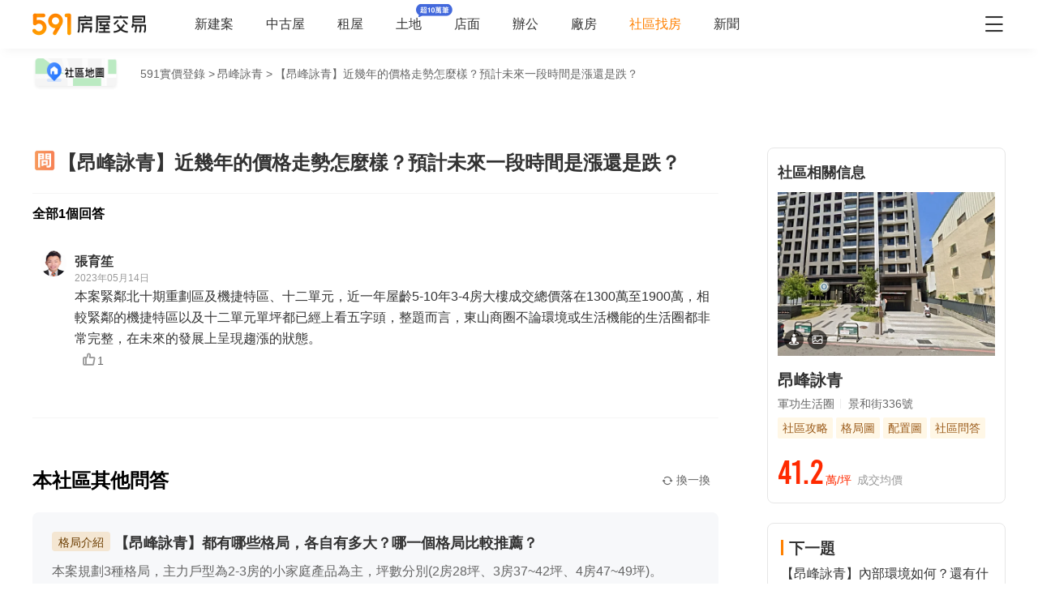

--- FILE ---
content_type: text/html;charset=utf-8
request_url: https://market.591.com.tw/18012/qaDetail?questionId=6
body_size: 44675
content:
<!DOCTYPE html><html  lang="zh-TW" class="" style=""><head><meta charset="utf-8"><meta name="viewport" content="width=device-width,initial-scale=1,maximum-scale=1,minimum-scale=1,user-scalable=no"><title>【昂峰詠青】近幾年的價格走勢怎麼樣？預計未來一段時間是漲還是跌？ - 591實價登錄</title><style>[data-v-99b22202]{box-sizing:border-box;-webkit-tap-highlight-color:transparent}li[data-v-99b22202],ul[data-v-99b22202]{list-style:none;margin:0;padding:0}address[data-v-99b22202]{font-style:normal}input[data-v-99b22202],textarea[data-v-99b22202]{-webkit-appearance:none}body.hide-scrollbar[data-v-99b22202]::-webkit-scrollbar-thumb{display:none}body[data-v-99b22202]::-webkit-scrollbar{height:10px;width:5px}body[data-v-99b22202]::-webkit-scrollbar-thumb{background:#2226;border-radius:4px}body[data-v-99b22202]::-webkit-scrollbar-thumb:window-inactive{background:#2226}body[data-v-99b22202]::-webkit-scrollbar-thumb:hover{background:#2229}.t5-container[data-v-99b22202]{box-sizing:border-box;margin:0 auto;width:100%}@media only screen and (min-width:1200px){.t5-container[data-v-99b22202]{width:1200px}}.bscroll-horizontal-scrollbar[data-v-99b22202]{z-index:90!important}.page-enter-active[data-v-99b22202]{-webkit-animation:pageIn-99b22202 0s;animation:pageIn-99b22202 0s}@-webkit-keyframes pageIn-99b22202{0%{opacity:1}to{opacity:1}}@keyframes pageIn-99b22202{0%{opacity:1}to{opacity:1}}.category-title[data-v-99b22202]{border-top:1px solid #e6e6e6;color:#333;font-size:24px;font-weight:700;height:90px;line-height:90px}@media only screen and (max-width:850px){.category-title[data-v-99b22202]{font-size:18px;height:64px;line-height:64px}}.show-all-btn[data-v-99b22202]{background-color:#fff;border:1px solid #e6e6e6;border-radius:4px;color:#333;cursor:pointer;display:block;font-size:16px;height:40px;line-height:38px;width:240px}@media(hover:hover)and (pointer:fine){.show-all-btn[data-v-99b22202]:hover{background:#f5f5f5}}.show-all-btn a[data-v-99b22202]{display:block}.show-entrust-btn[data-v-99b22202]{background-color:#ff8000;border-radius:4px;color:#fff;cursor:pointer;display:block;font-size:16px;height:40px;line-height:40px;max-width:100%;width:404px}@media(hover:hover)and (pointer:fine){.show-entrust-btn[data-v-99b22202]:hover{background-color:#ff9326}}.show-entrust-btn a[data-v-99b22202]{display:block}.suggestions-title[data-v-99b22202]{color:#222;font-size:16px;font-weight:700;height:40px;line-height:40px;padding:0 20px}main[data-v-99b22202]{background-color:#fff}@media only screen and (max-width:850px){.im-entry[data-v-99b22202]{display:none}}</style><style>[data-v-f4273714]{box-sizing:border-box;-webkit-tap-highlight-color:transparent}li[data-v-f4273714],ul[data-v-f4273714]{list-style:none;margin:0;padding:0}address[data-v-f4273714]{font-style:normal}input[data-v-f4273714],textarea[data-v-f4273714]{-webkit-appearance:none}body.hide-scrollbar[data-v-f4273714]::-webkit-scrollbar-thumb{display:none}body[data-v-f4273714]::-webkit-scrollbar{height:10px;width:5px}body[data-v-f4273714]::-webkit-scrollbar-thumb{background:#2226;border-radius:4px}body[data-v-f4273714]::-webkit-scrollbar-thumb:window-inactive{background:#2226}body[data-v-f4273714]::-webkit-scrollbar-thumb:hover{background:#2229}.t5-container[data-v-f4273714]{box-sizing:border-box;margin:0 auto;width:100%}@media only screen and (min-width:1200px){.t5-container[data-v-f4273714]{width:1200px}}.bscroll-horizontal-scrollbar[data-v-f4273714]{z-index:90!important}.page-enter-active[data-v-f4273714]{-webkit-animation:pageIn-f4273714 0s;animation:pageIn-f4273714 0s}@-webkit-keyframes pageIn-f4273714{0%{opacity:1}to{opacity:1}}@keyframes pageIn-f4273714{0%{opacity:1}to{opacity:1}}.category-title[data-v-f4273714]{border-top:1px solid #e6e6e6;color:#333;font-size:24px;font-weight:700;height:90px;line-height:90px}@media only screen and (max-width:850px){.category-title[data-v-f4273714]{font-size:18px;height:64px;line-height:64px}}.show-all-btn[data-v-f4273714]{background-color:#fff;border:1px solid #e6e6e6;border-radius:4px;color:#333;cursor:pointer;display:block;font-size:16px;height:40px;line-height:38px;width:240px}@media(hover:hover)and (pointer:fine){.show-all-btn[data-v-f4273714]:hover{background:#f5f5f5}}.show-all-btn a[data-v-f4273714]{display:block}.show-entrust-btn[data-v-f4273714]{background-color:#ff8000;border-radius:4px;color:#fff;cursor:pointer;display:block;font-size:16px;height:40px;line-height:40px;max-width:100%;width:404px}@media(hover:hover)and (pointer:fine){.show-entrust-btn[data-v-f4273714]:hover{background-color:#ff9326}}.show-entrust-btn a[data-v-f4273714]{display:block}.suggestions-title[data-v-f4273714]{color:#222;font-size:16px;font-weight:700;height:40px;line-height:40px;padding:0 20px}.qa-detail-wrap[data-v-f4273714] .header-bar h1{position:relative}.qa-detail-wrap[data-v-f4273714] .header-bar h1 .icon-home{background:url([data-uri]) no-repeat 50%;background-size:cover;display:block;font-size:24px;height:24px;left:0;position:absolute;top:50%;-webkit-transform:translateY(-50%);transform:translateY(-50%);width:24px}.qa-detail-wrap[data-v-f4273714] .header-bar .t5-container{padding:0 10px}.qa-detail-wrap .header-nav-wrap[data-v-f4273714]{position:relative}.qa-detail-wrap .header-nav-wrap .back[data-v-f4273714]{color:#333;cursor:pointer;font-size:28px;left:15px;line-height:34px;padding:0 12px 0 5px;position:absolute;top:10px;vertical-align:middle;white-space:nowrap;width:auto}@media(hover:hover)and (pointer:fine){.qa-detail-wrap .header-nav-wrap .back[data-v-f4273714]:hover{background:#f2f4f7;border-radius:4px}}.qa-detail-wrap .header-nav-wrap .back[data-v-f4273714]:before{color:#333;vertical-align:middle}.qa-detail-wrap .header-nav-wrap .back span[data-v-f4273714]{font-size:20px;vertical-align:middle}@media only screen and (max-width:1500px){.qa-detail-wrap .header-nav-wrap .back[data-v-f4273714]{display:none}}.qa-detail-wrap .t5-container[data-v-f4273714]{padding:10px 0 0}.qa-detail-wrap .t5-container.with-broker[data-v-f4273714]{padding-bottom:70px}.qa-detail-wrap .t5-container.with-broker .broker-middle[data-v-f4273714]{margin-top:0}@media only screen and (max-width:460px){.qa-detail-wrap .header[data-v-f4273714]{display:none}}.qa-detail-wrap .nav-bread-crumnbs[data-v-f4273714]{-webkit-box-align:center;-webkit-align-items:center;align-items:center;display:-webkit-box;display:-webkit-flex;display:flex}.qa-detail-wrap .nav-bread-crumnbs .map-entry[data-v-f4273714]{cursor:pointer;display:inline-block;height:42px;margin-right:26px;position:relative;width:120px}.qa-detail-wrap .nav-bread-crumnbs .map-entry img[data-v-f4273714]{height:100%;width:100%}@media(hover:hover)and (pointer:fine){.qa-detail-wrap .nav-bread-crumnbs .map-entry img[data-v-f4273714]:hover{opacity:.6}}@media only screen and (max-width:850px){.qa-detail-wrap[data-v-f4273714] .bread-crumbs{display:block;height:55px;padding:0}.qa-detail-wrap[data-v-f4273714] .bread-crumbs li{display:inline;vertical-align:middle}}.qa-detail-wrap[data-v-f4273714] .bread-crumbs .region,.qa-detail-wrap[data-v-f4273714] .bread-crumbs .section{display:none}.qa-detail-wrap[data-v-f4273714] .bread-crumbs .bread-crumbs-item{color:#666;font-size:14px;height:24px;line-height:24px}.qa-detail-wrap .question-title[data-v-f4273714]{background:#fff;color:#333;font-size:24px;font-weight:700;line-height:26px;margin:0 -15px;overflow:hidden;padding:24px 15px 24px 14px;position:relative}.qa-detail-wrap .question-title.fixed[data-v-f4273714]{box-shadow:0 8px 11px -6px #8282821a}.qa-detail-wrap .question-title span[data-v-f4273714]{background:url([data-uri]);background-size:cover;display:inline-block;height:32px;left:10px;vertical-align:text-bottom;width:32px}@media only screen and (max-width:850px){.qa-detail-wrap .question-title[data-v-f4273714]{margin:0;padding:10px 15px 10px 14px}.qa-detail-wrap .question-title span[data-v-f4273714]{height:24px;left:22px;width:24px}.qa-detail-wrap .question-title.fixed[data-v-f4273714]{border-top:1px solid #e6e6e6;box-shadow:0 8px 11px -6px #8282821a}}.qa-detail-wrap .answer-list[data-v-f4273714]{border-bottom:1px solid #f5f5f5;border-top:1px solid #f5f5f5;margin-bottom:60px;padding:16px 0 36px}.qa-detail-wrap .answer-list h3[data-v-f4273714]{font-size:16px;font-weight:700;margin-bottom:12px}.qa-detail-wrap .answer-list .answer-item[data-v-f4273714]{border-bottom:1px dashed #e6e6e6;padding:24px 10px}.qa-detail-wrap .answer-list .answer-item[data-v-f4273714]:last-of-type{border-bottom:0}.qa-detail-wrap .answer-list .answer-qa.is-good[data-v-f4273714]{border-bottom:none;margin-bottom:2px}.qa-detail-wrap .answer-list .answer-qa .answer-item-container .answer-item-footer[data-v-f4273714],.qa-detail-wrap .answer-list .answer-qa .answer-item-container .answer-item-info[data-v-f4273714],.qa-detail-wrap .answer-list .answer-qa .answer-item-container .broker-name[data-v-f4273714]{color:#333}.qa-detail-wrap .load-more-btn[data-v-f4273714]{background:none;color:#ff8000;cursor:pointer;font-size:14px;height:32px;line-height:32px;margin-left:60px;text-align:center;width:94px}.qa-detail-wrap .load-more-btn .ic-market[data-v-f4273714]{margin-left:3px}.qa-detail-wrap .load-more-btn[data-v-f4273714]:hover{background:#fff6eb;border-radius:4px}.qa-detail-wrap .qa-list-title[data-v-f4273714]{font-size:24px;line-height:64px;margin:0;text-align:left}.qa-detail-wrap .qa-detail-container[data-v-f4273714]{display:-webkit-box;display:-webkit-flex;display:flex;margin-top:60px}.qa-detail-wrap .qa-detail-container .left-container[data-v-f4273714]{-webkit-box-flex:1;-webkit-flex:1 1;flex:1 1;margin-top:-24px;padding-bottom:50px}.qa-detail-wrap .qa-detail-container .left-container[data-v-f4273714] .td-sticky{width:100%!important}.qa-detail-wrap .qa-detail-container .left-container[data-v-f4273714] .td-sticky div{max-width:881px}@media only screen and (max-width:850px){.qa-detail-wrap .qa-detail-container .left-container[data-v-f4273714] .td-sticky div{max-width:none}.qa-detail-wrap .qa-detail-container .left-container[data-v-f4273714] .td-sticky div .question-title{padding-right:30px}}@media only screen and (max-width:850px){.qa-detail-wrap .qa-detail-container .left-container[data-v-f4273714]{margin-top:0}}.qa-detail-wrap .qa-detail-container .right-container[data-v-f4273714]{-webkit-align-self:flex-start;align-self:flex-start;margin-left:60px;position:-webkit-sticky;position:sticky;top:10px;width:294px;z-index:20}@media only screen and (max-width:850px){.qa-detail-wrap .qa-detail-container[data-v-f4273714]{display:block;margin-top:0}.qa-detail-wrap .qa-detail-container .question-title[data-v-f4273714]{font-size:18px}.qa-detail-wrap .qa-detail-container .right-container[data-v-f4273714]{margin-left:0;width:100%}}.qa-detail-wrap .community-container[data-v-f4273714]{border:1px solid #e6e6e6;border-radius:8px;padding:16px 12px}.qa-detail-wrap .community-container[data-v-f4273714]:hover{box-shadow:0 1px 10px #0000000d,0 3px 5px #00000014,0 2px 4px -1px #0000001f}.qa-detail-wrap .community-container h3[data-v-f4273714]{color:#333;font-size:18px;font-weight:700;line-height:28px;margin-bottom:10px}@media only screen and (max-width:850px){.qa-detail-wrap .community-container[data-v-f4273714]{background:#f5f5f5;border:none;border-radius:0;border-top:1px solid #f5f5f5;padding:24px 10px 0}.qa-detail-wrap .community-container[data-v-f4273714]:hover{box-shadow:none}.qa-detail-wrap .community-container h3[data-v-f4273714]{font-size:18px;margin-bottom:10px}}.qa-detail-wrap .qa-list h3[data-v-f4273714]{-webkit-box-align:center;-webkit-align-items:center;align-items:center;display:-webkit-box;display:-webkit-flex;display:flex;font-size:24px;-webkit-box-pack:justify;-webkit-justify-content:space-between;justify-content:space-between;margin-bottom:24px}.qa-detail-wrap .qa-list .other-question-refresh[data-v-f4273714]{border-radius:4px;color:#666;cursor:pointer;font-size:14px;font-weight:400;height:32px;line-height:32px;text-align:center;width:80px}.qa-detail-wrap .qa-list .other-question-refresh .ic-market[data-v-f4273714]{font-size:14px}.qa-detail-wrap .qa-list .other-question-refresh[data-v-f4273714]:hover{background:#00000005}@media only screen and (max-width:850px){.qa-detail-wrap .qa-list[data-v-f4273714]{padding:0 16px}.qa-detail-wrap .qa-list h3[data-v-f4273714]{color:#333;font-size:18px;font-weight:700;margin-bottom:16px}}.qa-detail-wrap .disclaimer[data-v-f4273714]{background:#fafafa;border-radius:4px;color:#666;font-size:14px;line-height:22px;margin-top:24px;padding:18px 16px}@media only screen and (max-width:850px){.qa-detail-wrap .disclaimer[data-v-f4273714]{background:#fff}}.intro-wrapper[data-v-f4273714]{background:#f9f9f9;margin:50px -15px 0;padding:24px 15px 30px}.intro-wrapper .intro[data-v-f4273714]{color:#999;font-size:12px;line-height:20px;margin-top:16px}@media only screen and (max-width:850px){.intro-wrapper[data-v-f4273714]{margin:0;padding-left:16px;padding-right:16px}}.m-question-btn[data-v-f4273714]{display:none;margin:40px auto;padding:0}@media only screen and (max-width:460px){.m-question-btn[data-v-f4273714]{margin:25px 0;width:100%}}@media only screen and (max-width:850px){.m-question-btn[data-v-f4273714]{display:block;margin:25px auto;width:calc(100% - 32px)}}.question-btn[data-v-f4273714]{background:#ff8000;border-radius:4px;color:#fff;font-weight:700;height:44px;line-height:44px;margin-top:24px;padding:0;text-align:center;width:294px}.question-btn[data-v-f4273714]:hover{background:#ff9326}@media only screen and (max-width:850px){.question-btn[data-v-f4273714]{display:none}.qa-detail-container .answer-list[data-v-f4273714]{margin-bottom:25px;padding-bottom:0}.qa-detail-container .answer-list h3[data-v-f4273714]{padding-left:16px}.qa-detail-container .answer-list .answer-qa[data-v-f4273714]{margin-bottom:16px;padding:12px 16px}.qa-detail-container .answer-list .answer-qa.is-good[data-v-f4273714]{background:-webkit-linear-gradient(left,#fff5e4,#fff 100%);background:linear-gradient(90deg,#fff5e4,#fff)}}</style><style>[data-v-ce65f4b0]{box-sizing:border-box;-webkit-tap-highlight-color:transparent}li[data-v-ce65f4b0],ul[data-v-ce65f4b0]{list-style:none;margin:0;padding:0}address[data-v-ce65f4b0]{font-style:normal}input[data-v-ce65f4b0],textarea[data-v-ce65f4b0]{-webkit-appearance:none}body.hide-scrollbar[data-v-ce65f4b0]::-webkit-scrollbar-thumb{display:none}body[data-v-ce65f4b0]::-webkit-scrollbar{height:10px;width:5px}body[data-v-ce65f4b0]::-webkit-scrollbar-thumb{background:#2226;border-radius:4px}body[data-v-ce65f4b0]::-webkit-scrollbar-thumb:window-inactive{background:#2226}body[data-v-ce65f4b0]::-webkit-scrollbar-thumb:hover{background:#2229}.t5-container[data-v-ce65f4b0]{box-sizing:border-box;margin:0 auto;width:100%}@media only screen and (min-width:1200px){.t5-container[data-v-ce65f4b0]{width:1200px}}.bscroll-horizontal-scrollbar[data-v-ce65f4b0]{z-index:90!important}.page-enter-active[data-v-ce65f4b0]{-webkit-animation:pageIn-ce65f4b0 0s;animation:pageIn-ce65f4b0 0s}@-webkit-keyframes pageIn-ce65f4b0{0%{opacity:1}to{opacity:1}}@keyframes pageIn-ce65f4b0{0%{opacity:1}to{opacity:1}}.category-title[data-v-ce65f4b0]{border-top:1px solid #e6e6e6;color:#333;font-size:24px;font-weight:700;height:90px;line-height:90px}@media only screen and (max-width:850px){.category-title[data-v-ce65f4b0]{font-size:18px;height:64px;line-height:64px}}.show-all-btn[data-v-ce65f4b0]{background-color:#fff;border:1px solid #e6e6e6;border-radius:4px;color:#333;cursor:pointer;display:block;font-size:16px;height:40px;line-height:38px;width:240px}@media(hover:hover)and (pointer:fine){.show-all-btn[data-v-ce65f4b0]:hover{background:#f5f5f5}}.show-all-btn a[data-v-ce65f4b0]{display:block}.show-entrust-btn[data-v-ce65f4b0]{background-color:#ff8000;border-radius:4px;color:#fff;cursor:pointer;display:block;font-size:16px;height:40px;line-height:40px;max-width:100%;width:404px}@media(hover:hover)and (pointer:fine){.show-entrust-btn[data-v-ce65f4b0]:hover{background-color:#ff9326}}.show-entrust-btn a[data-v-ce65f4b0]{display:block}.suggestions-title[data-v-ce65f4b0]{color:#222;font-size:16px;font-weight:700;height:40px;line-height:40px;padding:0 20px}.im-entry[data-v-ce65f4b0]{display:none}@media only screen and (min-width:850px){.im-entry[data-v-ce65f4b0]{display:unset}}</style><style>[data-v-32107fb2]{box-sizing:border-box;-webkit-tap-highlight-color:transparent}li[data-v-32107fb2],ul[data-v-32107fb2]{list-style:none;margin:0;padding:0}address[data-v-32107fb2]{font-style:normal}input[data-v-32107fb2],textarea[data-v-32107fb2]{-webkit-appearance:none}body.hide-scrollbar[data-v-32107fb2]::-webkit-scrollbar-thumb{display:none}body[data-v-32107fb2]::-webkit-scrollbar{height:10px;width:5px}body[data-v-32107fb2]::-webkit-scrollbar-thumb{background:#2226;border-radius:4px}body[data-v-32107fb2]::-webkit-scrollbar-thumb:window-inactive{background:#2226}body[data-v-32107fb2]::-webkit-scrollbar-thumb:hover{background:#2229}.header-container[data-v-32107fb2],.t5-container[data-v-32107fb2]{box-sizing:border-box;margin:0 auto;width:100%}@media only screen and (min-width:1200px){.header-container[data-v-32107fb2],.t5-container[data-v-32107fb2]{width:1200px}}.bscroll-horizontal-scrollbar[data-v-32107fb2]{z-index:90!important}.page-enter-active[data-v-32107fb2]{-webkit-animation:pageIn-32107fb2 0s;animation:pageIn-32107fb2 0s}@-webkit-keyframes pageIn-32107fb2{0%{opacity:1}to{opacity:1}}@keyframes pageIn-32107fb2{0%{opacity:1}to{opacity:1}}.category-title[data-v-32107fb2]{border-top:1px solid #e6e6e6;color:#333;font-size:24px;font-weight:700;height:90px;line-height:90px}@media only screen and (max-width:850px){.category-title[data-v-32107fb2]{font-size:18px;height:64px;line-height:64px}}.show-all-btn[data-v-32107fb2]{background-color:#fff;border:1px solid #e6e6e6;border-radius:4px;color:#333;cursor:pointer;display:block;font-size:16px;height:40px;line-height:38px;width:240px}@media(hover:hover)and (pointer:fine){.show-all-btn[data-v-32107fb2]:hover{background:#f5f5f5}}.show-all-btn a[data-v-32107fb2]{display:block}.show-entrust-btn[data-v-32107fb2]{background-color:#ff8000;border-radius:4px;color:#fff;cursor:pointer;display:block;font-size:16px;height:40px;line-height:40px;max-width:100%;width:404px}@media(hover:hover)and (pointer:fine){.show-entrust-btn[data-v-32107fb2]:hover{background-color:#ff9326}}.show-entrust-btn a[data-v-32107fb2]{display:block}.suggestions-title[data-v-32107fb2]{color:#222;font-size:16px;font-weight:700;height:40px;line-height:40px;padding:0 20px}.header[data-v-32107fb2]{background-color:#fff;box-shadow:0 8px 11px -6px #8282821a;position:relative;width:100%;z-index:104}.header-container[data-v-32107fb2]{-webkit-box-align:center;-webkit-align-items:center;align-items:center;display:-webkit-box;display:-webkit-flex;display:flex;height:60px;position:relative}.header-container a[data-v-32107fb2]{height:28px}@media only screen and (max-width:1200px){.header-container[data-v-32107fb2]{padding-left:20px;width:100%}}@media only screen and (max-width:1200px)and (max-width:850px){.header-container[data-v-32107fb2]{display:none}}.header-container .logo[data-v-32107fb2]{width:140px}.header-container i[data-v-32107fb2]{color:#333;cursor:pointer;font-size:28px;position:absolute;right:0}@media only screen and (max-width:1200px){.header-container i[data-v-32107fb2]{right:20px}}@media only screen and (min-width:850px)and (max-width:1000px){.header-container i[data-v-32107fb2]{right:0}}.header-container-mobile[data-v-32107fb2]{-webkit-box-align:center;-webkit-align-items:center;align-items:center;background:#fff;display:none;height:48px;width:100%}.header-container-mobile img[data-v-32107fb2]{height:30px;margin:0 auto}.header-container-mobile i.market-arrow-left[data-v-32107fb2]{color:#333;cursor:pointer;font-size:28px;left:15px;position:absolute}.header-container-mobile i.market-menu[data-v-32107fb2]{color:#333;cursor:pointer;font-size:28px;position:absolute;right:15px}@media only screen and (max-width:850px){.header-container-mobile[data-v-32107fb2]{display:-webkit-box;display:-webkit-flex;display:flex}}@media only screen and (max-width:370px){.header-container-mobile i.market-arrow-left[data-v-32107fb2],.header-container-mobile i.market-menu[data-v-32107fb2]{font-size:24px}}.header-container .nav-list[data-v-32107fb2]{-webkit-box-align:center;-webkit-align-items:center;align-items:center;display:-webkit-box;display:-webkit-flex;display:flex;margin:0 0 0 60px;padding:0}.header-container .nav-list li[data-v-32107fb2]{color:#333;font-size:16px;margin-right:40px;white-space:nowrap}@media only screen and (min-width:850px)and (max-width:1000px){.header-container .nav-list li[data-v-32107fb2]{margin-right:20px}}.header-container .nav-list li.active[data-v-32107fb2]{color:#ff8000}.header-container .nav-list li.land-new-icon[data-v-32107fb2]{position:relative}.header-container .nav-list li.land-new-icon[data-v-32107fb2]:after{background:url([data-uri]) 50% no-repeat;background-size:cover;content:"";height:16px;position:absolute;right:-38px;top:-16px;width:45px}@media(hover:hover)and (pointer:fine){.header-container .nav-list li[data-v-32107fb2]:hover{color:#ff8000}}</style><style>[data-v-dba38582]{box-sizing:border-box;-webkit-tap-highlight-color:transparent}li[data-v-dba38582],ul[data-v-dba38582]{list-style:none;margin:0;padding:0}address[data-v-dba38582]{font-style:normal}input[data-v-dba38582],textarea[data-v-dba38582]{-webkit-appearance:none}body.hide-scrollbar[data-v-dba38582]::-webkit-scrollbar-thumb{display:none}body[data-v-dba38582]::-webkit-scrollbar{height:10px;width:5px}body[data-v-dba38582]::-webkit-scrollbar-thumb{background:#2226;border-radius:4px}body[data-v-dba38582]::-webkit-scrollbar-thumb:window-inactive{background:#2226}body[data-v-dba38582]::-webkit-scrollbar-thumb:hover{background:#2229}.t5-container[data-v-dba38582]{box-sizing:border-box;margin:0 auto;width:100%}@media only screen and (min-width:1200px){.t5-container[data-v-dba38582]{width:1200px}}.bscroll-horizontal-scrollbar[data-v-dba38582]{z-index:90!important}.page-enter-active[data-v-dba38582]{-webkit-animation:pageIn-dba38582 0s;animation:pageIn-dba38582 0s}@-webkit-keyframes pageIn-dba38582{0%{opacity:1}to{opacity:1}}@keyframes pageIn-dba38582{0%{opacity:1}to{opacity:1}}.category-title[data-v-dba38582]{border-top:1px solid #e6e6e6;color:#333;font-size:24px;font-weight:700;height:90px;line-height:90px}@media only screen and (max-width:850px){.category-title[data-v-dba38582]{font-size:18px;height:64px;line-height:64px}}.show-all-btn[data-v-dba38582]{background-color:#fff;border:1px solid #e6e6e6;border-radius:4px;color:#333;cursor:pointer;display:block;font-size:16px;height:40px;line-height:38px;width:240px}@media(hover:hover)and (pointer:fine){.show-all-btn[data-v-dba38582]:hover{background:#f5f5f5}}.show-all-btn a[data-v-dba38582]{display:block}.show-entrust-btn[data-v-dba38582]{background-color:#ff8000;border-radius:4px;color:#fff;cursor:pointer;display:block;font-size:16px;height:40px;line-height:40px;max-width:100%;width:404px}@media(hover:hover)and (pointer:fine){.show-entrust-btn[data-v-dba38582]:hover{background-color:#ff9326}}.show-entrust-btn a[data-v-dba38582]{display:block}.suggestions-title[data-v-dba38582]{color:#222;font-size:16px;font-weight:700;height:40px;line-height:40px;padding:0 20px}.menu-wrapper[data-v-dba38582],.nav-menu .app-links[data-v-dba38582],.nav-menu .help-menu ul[data-v-dba38582],.nav-menu .nav-list[data-v-dba38582],.nav-menu .publish-menu[data-v-dba38582]{display:-webkit-box;display:-webkit-flex;display:flex;-webkit-flex-wrap:wrap;flex-wrap:wrap;margin:0;padding:0}.menu-item[data-v-dba38582],.nav-menu .help-menu ul li[data-v-dba38582],.nav-menu .nav-list li[data-v-dba38582],.nav-menu .publish-menu li[data-v-dba38582]{border:1px solid #e6e6e6;border-radius:4px;color:#333;cursor:pointer;-webkit-box-flex:0;-webkit-flex:0 0 96px;flex:0 0 96px;font-size:14px;height:40px;line-height:40px;margin-top:6px;text-align:center}@media(hover:hover)and (pointer:fine){.menu-item[data-v-dba38582]:hover,.nav-menu .help-menu ul li[data-v-dba38582]:hover,.nav-menu .nav-list li[data-v-dba38582]:hover,.nav-menu .publish-menu li[data-v-dba38582]:hover{background-color:#f5f5f5;border-color:#e6e6e6;color:#333;font-weight:600}}.menu-title[data-v-dba38582],.nav-menu .app h4[data-v-dba38582],.nav-menu .help h4[data-v-dba38582],.nav-menu .publish h4[data-v-dba38582]{color:#333;cursor:pointer;font-size:16px;font-weight:600;height:24px;line-height:24px;margin:0;padding:0;position:relative}.menu-title i[data-v-dba38582],.nav-menu .app h4 i[data-v-dba38582],.nav-menu .help h4 i[data-v-dba38582],.nav-menu .publish h4 i[data-v-dba38582]{color:#666;cursor:pointer;position:absolute;right:0;-webkit-transform:rotate(0);transform:rotate(0);-webkit-transform-origin:center;transform-origin:center;-webkit-transition:.2s;transition:.2s}.menu-title i.active[data-v-dba38582],.nav-menu .app h4 i.active[data-v-dba38582],.nav-menu .help h4 i.active[data-v-dba38582],.nav-menu .publish h4 i.active[data-v-dba38582]{color:#ff8000;-webkit-transform:rotate(180deg);transform:rotate(180deg)}.nav-menu[data-v-dba38582]{background-color:#fff;height:100%;position:fixed;right:0;top:0;width:335px;z-index:106}@media only screen and (max-width:335px){.nav-menu[data-v-dba38582]{width:320px}}@media only screen and (max-width:850px){.nav-menu[data-v-dba38582]{right:0}}.nav-menu-header[data-v-dba38582]{-webkit-box-align:center;-webkit-align-items:center;align-items:center;border-bottom:1px solid #f5f5f5;box-sizing:border-box;display:-webkit-box;display:-webkit-flex;display:flex;height:52px;-webkit-box-pack:justify;-webkit-justify-content:space-between;justify-content:space-between;line-height:52px;padding:0 15px;width:100%}.nav-menu-header img[data-v-dba38582]{display:inline-block;height:30px}.nav-menu-header i[data-v-dba38582]{color:#666;cursor:pointer}.nav-menu-overlay[data-v-dba38582]{background:#0009;height:100%;left:0;position:fixed;right:0;top:0;width:100%;z-index:99}.nav-menu-container[data-v-dba38582]{box-sizing:border-box;padding:0 15px;width:100%}@media only screen and (max-width:335px){.nav-menu-container[data-v-dba38582]{padding:0 7.5px}}.nav-menu .user-action[data-v-dba38582]{display:-webkit-box;display:-webkit-flex;display:flex;-webkit-box-pack:justify;-webkit-justify-content:space-between;justify-content:space-between;padding:24px 0}.nav-menu .user-action .user[data-v-dba38582],.nav-menu .user-action span[data-v-dba38582]{border:1px solid #e6e6e6;border-radius:4px;color:#333;cursor:pointer;-webkit-box-flex:1;-webkit-flex:1 1;flex:1 1;font-size:16px;height:40px;line-height:40px;margin-right:6px;text-align:center}.nav-menu .user-action .user a[data-v-dba38582],.nav-menu .user-action span a[data-v-dba38582]{display:inline-block;height:100%;width:100%}.nav-menu .user-action .user[data-v-dba38582]:last-child,.nav-menu .user-action span[data-v-dba38582]:last-child{margin-right:0}@media(hover:hover)and (pointer:fine){.nav-menu .user-action .user[data-v-dba38582]:not(.user):hover,.nav-menu .user-action span[data-v-dba38582]:not(.user):hover{background-color:#f5f5f5;border-color:#e6e6e6;color:#333;font-weight:600}}.nav-menu .user-action .user[data-v-dba38582]{-webkit-box-align:center;-webkit-align-items:center;align-items:center;background-color:#fff;border:0;display:-webkit-box;display:-webkit-flex;display:flex;-webkit-box-pack:center;-webkit-justify-content:center;justify-content:center}.nav-menu .user-action .user i[data-v-dba38582]{color:#ff8000;font-size:22px;margin-right:6px}.nav-menu .nav-list[data-v-dba38582]{padding-bottom:24px}.nav-menu .nav-list li[data-v-dba38582]{margin-right:5px}.nav-menu .nav-list li a[data-v-dba38582]{display:inline-block;height:100%;width:100%}.nav-menu .nav-list li[data-v-dba38582]:nth-of-type(3n){margin-right:0}.nav-menu .nav-list li.active[data-v-dba38582]{position:relative}.nav-menu .nav-list li.active[data-v-dba38582]:after{background:url([data-uri]) 50% no-repeat;background-size:100%;content:"";height:13px;position:absolute;right:0;top:50%;-webkit-transform:translateY(-50%);transform:translateY(-50%);width:19px}.nav-menu .nav-list li.land-new-icon[data-v-dba38582]{position:relative}.nav-menu .nav-list li.land-new-icon[data-v-dba38582]:after{background:url([data-uri]) 50% no-repeat;background-size:cover;content:"";height:16px;position:absolute;right:-6px;top:-6px;width:45px}.nav-menu .publish[data-v-dba38582]{border-bottom:1px solid #f5f5f5;margin-bottom:12px;padding-bottom:12px}.nav-menu .publish-menu li[data-v-dba38582]{margin-right:5px}.nav-menu .publish-menu li[data-v-dba38582]:nth-of-type(3n){margin-right:0}.nav-menu .app[data-v-dba38582]{border-bottom:1px solid #f5f5f5;margin-bottom:12px;padding-bottom:12px}.nav-menu .app-links[data-v-dba38582]{padding-top:6px}.nav-menu .app-links li[data-v-dba38582]{-webkit-box-flex:0;-webkit-flex:0 0 100px;flex:0 0 100px}.nav-menu .app-links li img[data-v-dba38582]{display:block;margin:0 auto;width:60px}.nav-menu .app-links li p[data-v-dba38582]{color:#333;font-size:14px;line-height:30px;text-align:center}@media(hover:hover)and (pointer:fine){.nav-menu .app-links li:hover p[data-v-dba38582]{color:#ff8000}}.nav-menu .help[data-v-dba38582]{padding-bottom:24px}@media only screen and (max-width:850px){.nav-menu .help[data-v-dba38582]{padding-bottom:65px}}.nav-menu .help-menu[data-v-dba38582]{border-bottom:1px solid #f5f5f5;margin:0;padding:24px 0}.nav-menu .help-menu[data-v-dba38582]:last-child{border-bottom:0}.nav-menu .help-menu h5[data-v-dba38582]{color:#333;font-size:14px;line-height:22px;margin-bottom:13px;padding-left:15px}.nav-menu .help-menu ul li[data-v-dba38582]{margin-right:5px}.nav-menu .help-menu ul li[data-v-dba38582]:nth-of-type(3n){margin-right:0}.nav-menu .help-menu .special[data-v-dba38582]{-webkit-box-flex:0;-webkit-flex:0 0 150px;flex:0 0 150px}.nav-menu .help[data-v-dba38582] .help-desc{color:#333;font-size:14px;line-height:20px;margin-bottom:4px}.nav-menu .help[data-v-dba38582] .help-desc em{color:#999}.nav-menu .help .help-desc-wrapper[data-v-dba38582]{padding:12px 0}.nav-menu .help .full-help-info[data-v-dba38582]{background-color:#f5f5f5;border-radius:4px;box-shadow:0 1px #e6e6e6;color:#333;display:block;font-size:14px;height:40px;line-height:40px;text-align:center;width:100%}@media(hover:hover)and (pointer:fine){.nav-menu .help .full-help-info[data-v-dba38582]:hover{background-color:#e6e6e6}}</style><style>[data-v-dba38582]{box-sizing:border-box;-webkit-tap-highlight-color:transparent}li[data-v-dba38582],ul[data-v-dba38582]{list-style:none;margin:0;padding:0}address[data-v-dba38582]{font-style:normal}input[data-v-dba38582],textarea[data-v-dba38582]{-webkit-appearance:none}body.hide-scrollbar[data-v-dba38582]::-webkit-scrollbar-thumb{display:none}body[data-v-dba38582]::-webkit-scrollbar{height:10px;width:5px}body[data-v-dba38582]::-webkit-scrollbar-thumb{background:#2226;border-radius:4px}body[data-v-dba38582]::-webkit-scrollbar-thumb:window-inactive{background:#2226}body[data-v-dba38582]::-webkit-scrollbar-thumb:hover{background:#2229}.t5-container[data-v-dba38582]{box-sizing:border-box;margin:0 auto;width:100%}@media only screen and (min-width:1200px){.t5-container[data-v-dba38582]{width:1200px}}.bscroll-horizontal-scrollbar[data-v-dba38582]{z-index:90!important}.page-enter-active[data-v-dba38582]{-webkit-animation:pageIn-dba38582 0s;animation:pageIn-dba38582 0s}@-webkit-keyframes pageIn-dba38582{0%{opacity:1}to{opacity:1}}@keyframes pageIn-dba38582{0%{opacity:1}to{opacity:1}}.category-title[data-v-dba38582]{border-top:1px solid #e6e6e6;color:#333;font-size:24px;font-weight:700;height:90px;line-height:90px}@media only screen and (max-width:850px){.category-title[data-v-dba38582]{font-size:18px;height:64px;line-height:64px}}.show-all-btn[data-v-dba38582]{background-color:#fff;border:1px solid #e6e6e6;border-radius:4px;color:#333;cursor:pointer;display:block;font-size:16px;height:40px;line-height:38px;width:240px}@media(hover:hover)and (pointer:fine){.show-all-btn[data-v-dba38582]:hover{background:#f5f5f5}}.show-all-btn a[data-v-dba38582]{display:block}.show-entrust-btn[data-v-dba38582]{background-color:#ff8000;border-radius:4px;color:#fff;cursor:pointer;display:block;font-size:16px;height:40px;line-height:40px;max-width:100%;width:404px}@media(hover:hover)and (pointer:fine){.show-entrust-btn[data-v-dba38582]:hover{background-color:#ff9326}}.show-entrust-btn a[data-v-dba38582]{display:block}.suggestions-title[data-v-dba38582]{color:#222;font-size:16px;font-weight:700;height:40px;line-height:40px;padding:0 20px}.help-item-popup[data-v-dba38582]{position:relative}.help-item-popup .help-item-title[data-v-dba38582]{cursor:pointer;line-height:40px}.help-item-popup .help-item-content[data-v-dba38582]{background:#fff;border:1px solid #e6e6e6;border-radius:4px;bottom:100%;box-shadow:0 3px 16px 2px #0000000a,0 7px 14px 1px #00000014,0 5px 5px -3px #00000014;color:#333;left:-100px;opacity:0;padding:10px;position:absolute;text-align:left;-webkit-transform:scaleY(0);transform:scaleY(0);-webkit-transform-origin:bottom;transform-origin:bottom;-webkit-transition:-webkit-transform .2s ease;transition:-webkit-transform .2s ease;transition:transform .2s ease;transition:transform .2s ease,-webkit-transform .2s ease;width:300px;z-index:-1}.help-item-popup .help-item-content.min[data-v-dba38582]{left:-128px;width:230px}.help-item-popup .help-item-content[data-v-dba38582] .popup-item{display:-webkit-box;display:-webkit-flex;display:flex;font-weight:400;gap:0 15px;line-height:24px}.help-item-popup .help-item-content[data-v-dba38582] .popup-item+.popup-item{margin-top:8px}.help-item-popup .help-item-content[data-v-dba38582] .popup-item .title{-webkit-flex-shrink:0;flex-shrink:0;font-weight:700}.help-item-popup .help-item-content[data-v-dba38582] .popup-item .phone{font-size:18px;font-weight:700}.help-item-popup .help-item-content[data-v-dba38582] .popup-item .email{font-weight:700}.help-item-popup .help-item-content[data-v-dba38582] .highlight{color:#006aff!important}.help-item-popup:hover .help-item-title[data-v-dba38582]{color:#f60;text-decoration:underline}.help-item-popup:hover .help-item-content[data-v-dba38582]{opacity:1;-webkit-transform:scaleY(1);transform:scaleY(1);z-index:1}</style><style>[data-v-173e982a]{box-sizing:border-box;-webkit-tap-highlight-color:transparent}li[data-v-173e982a],ul[data-v-173e982a]{list-style:none;margin:0;padding:0}address[data-v-173e982a]{font-style:normal}input[data-v-173e982a],textarea[data-v-173e982a]{-webkit-appearance:none}body.hide-scrollbar[data-v-173e982a]::-webkit-scrollbar-thumb{display:none}body[data-v-173e982a]::-webkit-scrollbar{height:10px;width:5px}body[data-v-173e982a]::-webkit-scrollbar-thumb{background:#2226;border-radius:4px}body[data-v-173e982a]::-webkit-scrollbar-thumb:window-inactive{background:#2226}body[data-v-173e982a]::-webkit-scrollbar-thumb:hover{background:#2229}.bread-crumbs[data-v-173e982a],.t5-container[data-v-173e982a]{box-sizing:border-box;margin:0 auto;width:100%}@media only screen and (min-width:1200px){.bread-crumbs[data-v-173e982a],.t5-container[data-v-173e982a]{width:1200px}}.bscroll-horizontal-scrollbar[data-v-173e982a]{z-index:90!important}.page-enter-active[data-v-173e982a]{-webkit-animation:pageIn-173e982a 0s;animation:pageIn-173e982a 0s}@-webkit-keyframes pageIn-173e982a{0%{opacity:1}to{opacity:1}}@keyframes pageIn-173e982a{0%{opacity:1}to{opacity:1}}.category-title[data-v-173e982a]{border-top:1px solid #e6e6e6;color:#333;font-size:24px;font-weight:700;height:90px;line-height:90px}@media only screen and (max-width:850px){.category-title[data-v-173e982a]{font-size:18px;height:64px;line-height:64px}}.show-all-btn[data-v-173e982a]{background-color:#fff;border:1px solid #e6e6e6;border-radius:4px;color:#333;cursor:pointer;display:block;font-size:16px;height:40px;line-height:38px;width:240px}@media(hover:hover)and (pointer:fine){.show-all-btn[data-v-173e982a]:hover{background:#f5f5f5}}.show-all-btn a[data-v-173e982a]{display:block}.show-entrust-btn[data-v-173e982a]{background-color:#ff8000;border-radius:4px;color:#fff;cursor:pointer;display:block;font-size:16px;height:40px;line-height:40px;max-width:100%;width:404px}@media(hover:hover)and (pointer:fine){.show-entrust-btn[data-v-173e982a]:hover{background-color:#ff9326}}.show-entrust-btn a[data-v-173e982a]{display:block}.suggestions-title[data-v-173e982a]{color:#222;font-size:16px;font-weight:700;height:40px;line-height:40px;padding:0 20px}.bread-crumbs[data-v-173e982a]{display:-webkit-box;display:-webkit-flex;display:flex;-webkit-flex-wrap:wrap;flex-wrap:wrap;font-size:16px}.bread-crumbs li[data-v-173e982a]{color:#666;cursor:pointer;font-size:14px;height:24px;line-height:24px;margin-right:3px}@media(hover:hover)and (pointer:fine){.bread-crumbs li[data-v-173e982a]:not(.bread-crumbs li:last-child):hover{color:#ff8000}}.bread-crumbs li[data-v-173e982a]:last-child{cursor:default;margin:0}@media only screen and (max-width:1200px){.bread-crumbs[data-v-173e982a]{padding:0 20px}}@media only screen and (max-width:850px){.bread-crumbs[data-v-173e982a]{font-size:14px;padding:0 15px}}</style><style>[data-v-f8b843fa]{box-sizing:border-box;-webkit-tap-highlight-color:transparent}li[data-v-f8b843fa],ul[data-v-f8b843fa]{list-style:none;margin:0;padding:0}address[data-v-f8b843fa]{font-style:normal}input[data-v-f8b843fa],textarea[data-v-f8b843fa]{-webkit-appearance:none}body.hide-scrollbar[data-v-f8b843fa]::-webkit-scrollbar-thumb{display:none}body[data-v-f8b843fa]::-webkit-scrollbar{height:10px;width:5px}body[data-v-f8b843fa]::-webkit-scrollbar-thumb{background:#2226;border-radius:4px}body[data-v-f8b843fa]::-webkit-scrollbar-thumb:window-inactive{background:#2226}body[data-v-f8b843fa]::-webkit-scrollbar-thumb:hover{background:#2229}.t5-container[data-v-f8b843fa]{box-sizing:border-box;margin:0 auto;width:100%}@media only screen and (min-width:1200px){.t5-container[data-v-f8b843fa]{width:1200px}}.bscroll-horizontal-scrollbar[data-v-f8b843fa]{z-index:90!important}.page-enter-active[data-v-f8b843fa]{-webkit-animation:pageIn-f8b843fa 0s;animation:pageIn-f8b843fa 0s}@-webkit-keyframes pageIn-f8b843fa{0%{opacity:1}to{opacity:1}}@keyframes pageIn-f8b843fa{0%{opacity:1}to{opacity:1}}.category-title[data-v-f8b843fa]{border-top:1px solid #e6e6e6;color:#333;font-size:24px;font-weight:700;height:90px;line-height:90px}@media only screen and (max-width:850px){.category-title[data-v-f8b843fa]{font-size:18px;height:64px;line-height:64px}}.show-all-btn[data-v-f8b843fa]{background-color:#fff;border:1px solid #e6e6e6;border-radius:4px;color:#333;cursor:pointer;display:block;font-size:16px;height:40px;line-height:38px;width:240px}@media(hover:hover)and (pointer:fine){.show-all-btn[data-v-f8b843fa]:hover{background:#f5f5f5}}.show-all-btn a[data-v-f8b843fa]{display:block}.show-entrust-btn[data-v-f8b843fa]{background-color:#ff8000;border-radius:4px;color:#fff;cursor:pointer;display:block;font-size:16px;height:40px;line-height:40px;max-width:100%;width:404px}@media(hover:hover)and (pointer:fine){.show-entrust-btn[data-v-f8b843fa]:hover{background-color:#ff9326}}.show-entrust-btn a[data-v-f8b843fa]{display:block}.suggestions-title[data-v-f8b843fa]{color:#222;font-size:16px;font-weight:700;height:40px;line-height:40px;padding:0 20px}.answer-item[data-v-f8b843fa]{color:#666;display:-webkit-box;display:-webkit-flex;display:flex;font-size:16px;line-height:26px;padding:0 16px}@media only screen and (max-width:850px){.answer-item[data-v-f8b843fa]{padding:0 16px 0 0}}.answer-item.community[data-v-f8b843fa]{cursor:pointer}.answer-item .answer-item-container[data-v-f8b843fa]{-webkit-box-flex:1;-webkit-flex:1 1;flex:1 1}.answer-item .no-anwser[data-v-f8b843fa]{color:#23ba4f;height:40px;line-height:40px}.answer-item .no-anwser[data-v-f8b843fa]:hover{color:#65ce84}.answer-item .no-anwser .market-arrow-right[data-v-f8b843fa]{display:inline-block;-webkit-transform:translateY(-1px);transform:translateY(-1px)}.answer-item-avator[data-v-f8b843fa]{border-radius:48px;height:32px;margin-right:10px;overflow:hidden;width:32px}.answer-item-avator img[data-v-f8b843fa]{height:100%;width:100%}@media only screen and (max-width:850px){.answer-item-avator[data-v-f8b843fa]{height:32px;margin-right:6px;position:relative;top:3px;width:32px}}.answer-item .answer-item-header[data-v-f8b843fa]{-webkit-box-align:center;-webkit-align-items:center;align-items:center;color:#666;display:-webkit-box;display:-webkit-flex;display:flex;font-size:16px;-webkit-box-pack:justify;-webkit-justify-content:space-between;justify-content:space-between;margin-top:4px}@media only screen and (max-width:850px){.answer-item .answer-item-header[data-v-f8b843fa]{height:auto;margin-top:7px}}.answer-item .answer-item-header .broker-name[data-v-f8b843fa]{color:#333;font-weight:700;line-height:20px}.answer-item .answer-item-header .broker-name span[data-v-f8b843fa]{display:block}.answer-item .answer-item-header .broker-name span[data-v-f8b843fa]:last-of-type{color:#999;font-size:12px;font-weight:400}.answer-item .answer-item-header button[data-v-f8b843fa]{background:#fff;border:1px solid #ff8000;color:#ff8000;font-size:14px;font-weight:500;height:24px;line-height:24px;padding:0 7px;text-align:center}.answer-item .answer-item-header button[data-v-f8b843fa]:hover{background:#fff6eb}.answer-item .answer-item-header button.line-btn[data-v-f8b843fa]{border:1px solid #48c35f;color:#48c35f;margin-right:12px}.answer-item .answer-item-header button.line-btn[data-v-f8b843fa]:hover{background:#ecfeea}@media only screen and (max-width:850px){.answer-item .answer-item-header button[data-v-f8b843fa]{width:auto}.answer-item .answer-item-header button[data-v-f8b843fa]:hover{background:none}}.answer-item-info[data-v-f8b843fa]{color:#333;line-height:26px;-webkit-user-select:none;-moz-user-select:none;user-select:none}.answer-item-info.community[data-v-f8b843fa]{color:#666;display:-webkit-box;max-height:52px;overflow:hidden;text-overflow:ellipsis;white-space:nowrap;white-space:normal;word-break:break-all;-webkit-line-clamp:2;-webkit-box-orient:vertical}.answer-item-info .good-answer-icon[data-v-f8b843fa]{background:url([data-uri]);background-size:cover;display:inline-block;height:18px;vertical-align:text-bottom;width:59px}.answer-item-footer[data-v-f8b843fa]{-webkit-box-align:center;-webkit-align-items:center;align-items:center;display:-webkit-box;display:-webkit-flex;display:flex;-webkit-box-pack:justify;-webkit-justify-content:space-between;justify-content:space-between}.answer-item .more-answer[data-v-f8b843fa]{color:#666;-webkit-user-select:none;-moz-user-select:none;user-select:none}.answer-item .more-answer[data-v-f8b843fa]:hover{text-decoration:underline}.answer-item .do-you-like[data-v-f8b843fa]{display:-webkit-box;display:-webkit-flex;display:flex}.answer-item .do-you-like span[data-v-f8b843fa]{-webkit-box-align:center;-webkit-align-items:center;align-items:center;background:transparent;border-radius:4px;color:#999;cursor:pointer;display:-webkit-box;display:-webkit-flex;display:flex;height:24px;line-height:24px;padding:0 8px;text-align:center}.answer-item .do-you-like span em[data-v-f8b843fa]{color:#666;font-size:14px;font-weight:400;height:20px;line-height:24px}.answer-item .do-you-like span[data-v-f8b843fa]:hover{background:#f5f5f5}.answer-item .do-you-like span.active[data-v-f8b843fa]{color:#ff8000}.answer-item .do-you-like span.active i[data-v-f8b843fa]{-webkit-animation:bound-f8b843fa .35s;animation:bound-f8b843fa .35s}.answer-item .do-you-like span.active em[data-v-f8b843fa]{color:#ff8000}.answer-item .do-you-like .ic-market[data-v-f8b843fa]{font-size:20px}.answer-item .do-you-like .market-un-dislike[data-v-f8b843fa]{position:relative;top:1px}@media only screen and (max-width:850px){.answer-item .do-you-like[data-v-f8b843fa]{-webkit-box-flex:1;-webkit-flex:1 1;flex:1 1;-webkit-box-pack:end;-webkit-justify-content:flex-end;justify-content:flex-end}}.is-good[data-v-f8b843fa]{background:-webkit-linear-gradient(left,#fff9f0,#fff 100%);background:linear-gradient(90deg,#fff9f0,#fff);border-radius:8px;padding:10px 16px}@media only screen and (max-width:850px){.is-good[data-v-f8b843fa]{padding:12px 16px}}@-webkit-keyframes bound-f8b843fa{0%{-webkit-transform:scale(1);transform:scale(1)}50%{-webkit-transform:scale(1.2);transform:scale(1.2)}to{-webkit-transform:scale(1);transform:scale(1)}}@keyframes bound-f8b843fa{0%{-webkit-transform:scale(1);transform:scale(1)}50%{-webkit-transform:scale(1.2);transform:scale(1.2)}to{-webkit-transform:scale(1);transform:scale(1)}}</style><style>[data-v-dd19226d]{box-sizing:border-box;-webkit-tap-highlight-color:transparent}li[data-v-dd19226d],ul[data-v-dd19226d]{list-style:none;margin:0;padding:0}address[data-v-dd19226d]{font-style:normal}input[data-v-dd19226d],textarea[data-v-dd19226d]{-webkit-appearance:none}body.hide-scrollbar[data-v-dd19226d]::-webkit-scrollbar-thumb{display:none}body[data-v-dd19226d]::-webkit-scrollbar{height:10px;width:5px}body[data-v-dd19226d]::-webkit-scrollbar-thumb{background:#2226;border-radius:4px}body[data-v-dd19226d]::-webkit-scrollbar-thumb:window-inactive{background:#2226}body[data-v-dd19226d]::-webkit-scrollbar-thumb:hover{background:#2229}.t5-container[data-v-dd19226d]{box-sizing:border-box;margin:0 auto;width:100%}@media only screen and (min-width:1200px){.t5-container[data-v-dd19226d]{width:1200px}}.bscroll-horizontal-scrollbar[data-v-dd19226d]{z-index:90!important}.page-enter-active[data-v-dd19226d]{-webkit-animation:pageIn-dd19226d 0s;animation:pageIn-dd19226d 0s}@-webkit-keyframes pageIn-dd19226d{0%{opacity:1}to{opacity:1}}@keyframes pageIn-dd19226d{0%{opacity:1}to{opacity:1}}.category-title[data-v-dd19226d]{border-top:1px solid #e6e6e6;color:#333;font-size:24px;font-weight:700;height:90px;line-height:90px}@media only screen and (max-width:850px){.category-title[data-v-dd19226d]{font-size:18px;height:64px;line-height:64px}}.show-all-btn[data-v-dd19226d]{background-color:#fff;border:1px solid #e6e6e6;border-radius:4px;color:#333;cursor:pointer;display:block;font-size:16px;height:40px;line-height:38px;width:240px}@media(hover:hover)and (pointer:fine){.show-all-btn[data-v-dd19226d]:hover{background:#f5f5f5}}.show-all-btn a[data-v-dd19226d]{display:block}.show-entrust-btn[data-v-dd19226d]{background-color:#ff8000;border-radius:4px;color:#fff;cursor:pointer;display:block;font-size:16px;height:40px;line-height:40px;max-width:100%;width:404px}@media(hover:hover)and (pointer:fine){.show-entrust-btn[data-v-dd19226d]:hover{background-color:#ff9326}}.show-entrust-btn a[data-v-dd19226d]{display:block}.suggestions-title[data-v-dd19226d]{color:#222;font-size:16px;font-weight:700;height:40px;line-height:40px;padding:0 20px}.qa-list-item[data-v-dd19226d]{background:#f7f8fa;border-radius:8px;color:#666;display:block;margin-bottom:16px;padding:24px}.qa-list-item[data-v-dd19226d]:last-of-type{border:none;margin-bottom:0}.qa-list-item[data-v-dd19226d]:hover{background:#f7f8fa;border-bottom-color:transparent;border-radius:8px;box-shadow:0 -1px 10px #0000000d,0 -2px 4px -1px #0000000a}.qa-list-item:hover .qa-list-item[data-v-dd19226d]{border-bottom-color:transparent}.qa-list-item-question[data-v-dd19226d]{color:#333;display:-webkit-box;font-size:18px;font-weight:700;line-height:28px;margin-bottom:8px;max-height:56px;overflow:hidden;text-overflow:ellipsis;white-space:nowrap;white-space:normal;-webkit-line-clamp:2;-webkit-box-orient:vertical}.qa-list-item-question span[data-v-dd19226d]{background:#f4e6d2;border-radius:4px;color:#6b3d00;display:inline-block;font-size:14px;font-weight:400;height:24px;line-height:26px;text-align:center;vertical-align:text-bottom;width:72px}.qa-list-item-answer[data-v-dd19226d]{color:#666;display:-webkit-box;height:26px;line-height:26px;margin-bottom:8px;overflow:hidden;text-overflow:ellipsis;white-space:nowrap;white-space:normal;-webkit-line-clamp:1;-webkit-box-orient:vertical}.qa-list-item-more[data-v-dd19226d]{color:#666}</style><style>[data-v-db8be782]{box-sizing:border-box;-webkit-tap-highlight-color:transparent}li[data-v-db8be782],ul[data-v-db8be782]{list-style:none;margin:0;padding:0}address[data-v-db8be782]{font-style:normal}input[data-v-db8be782],textarea[data-v-db8be782]{-webkit-appearance:none}body.hide-scrollbar[data-v-db8be782]::-webkit-scrollbar-thumb{display:none}body[data-v-db8be782]::-webkit-scrollbar{height:10px;width:5px}body[data-v-db8be782]::-webkit-scrollbar-thumb{background:#2226;border-radius:4px}body[data-v-db8be782]::-webkit-scrollbar-thumb:window-inactive{background:#2226}body[data-v-db8be782]::-webkit-scrollbar-thumb:hover{background:#2229}.t5-container[data-v-db8be782]{box-sizing:border-box;margin:0 auto;width:100%}@media only screen and (min-width:1200px){.t5-container[data-v-db8be782]{width:1200px}}.bscroll-horizontal-scrollbar[data-v-db8be782]{z-index:90!important}.page-enter-active[data-v-db8be782]{-webkit-animation:pageIn-db8be782 0s;animation:pageIn-db8be782 0s}@-webkit-keyframes pageIn-db8be782{0%{opacity:1}to{opacity:1}}@keyframes pageIn-db8be782{0%{opacity:1}to{opacity:1}}.category-title[data-v-db8be782]{border-top:1px solid #e6e6e6;color:#333;font-size:24px;font-weight:700;height:90px;line-height:90px}@media only screen and (max-width:850px){.category-title[data-v-db8be782]{font-size:18px;height:64px;line-height:64px}}.show-all-btn[data-v-db8be782]{background-color:#fff;border:1px solid #e6e6e6;border-radius:4px;color:#333;cursor:pointer;display:block;font-size:16px;height:40px;line-height:38px;width:240px}@media(hover:hover)and (pointer:fine){.show-all-btn[data-v-db8be782]:hover{background:#f5f5f5}}.show-all-btn a[data-v-db8be782]{display:block}.show-entrust-btn[data-v-db8be782]{background-color:#ff8000;border-radius:4px;color:#fff;cursor:pointer;display:block;font-size:16px;height:40px;line-height:40px;max-width:100%;width:404px}@media(hover:hover)and (pointer:fine){.show-entrust-btn[data-v-db8be782]:hover{background-color:#ff9326}}.show-entrust-btn a[data-v-db8be782]{display:block}.suggestions-title[data-v-db8be782]{color:#222;font-size:16px;font-weight:700;height:40px;line-height:40px;padding:0 20px}.community-card[data-v-db8be782]{cursor:pointer;display:block;overflow:hidden;position:relative}.community-card:hover .community-img img[data-v-db8be782]{-webkit-transform:scale(1.1);transform:scale(1.1)}.community-card:hover .viewed[data-v-db8be782]{display:block}.community-card .community-img[data-v-db8be782]{height:202px;overflow:hidden;position:relative}.community-card .community-img img[data-v-db8be782]{height:100%;object-fit:cover;-webkit-transition:all .3s ease-out;transition:all .3s ease-out;width:100%}.community-card .community-img .icon[data-v-db8be782]{background-size:cover!important;height:48px;left:50%;position:absolute;top:50%;-webkit-transform:translate(-50%,-50%);transform:translate(-50%,-50%);width:48px;z-index:10}.community-card .community-img .icon.type-icon-1[data-v-db8be782]{background:url([data-uri])}.community-card .community-img .icon.type-icon-2[data-v-db8be782]{background:url([data-uri])}.community-card .community-img .icon.type-icon-3[data-v-db8be782]{background:url([data-uri])}.community-card .community-img .type-icon[data-v-db8be782]{bottom:8px;display:-webkit-box;display:-webkit-flex;display:flex;left:8px;position:absolute}.community-card .community-img .type-icon img[data-v-db8be782]{margin-right:5px;width:24px}.community-card .community-info[data-v-db8be782]{margin-top:16px;overflow:hidden}.community-card .community-info h3[data-v-db8be782]{color:#333;display:-webkit-box;display:-webkit-flex;display:flex;font-size:20px;font-weight:700;line-height:28px}.community-card .community-info h3 em[data-v-db8be782]{overflow:hidden;text-overflow:ellipsis;white-space:nowrap}.community-card .community-info .rank-info[data-v-db8be782]{display:inline-block;height:30px;position:relative;width:30px}.community-card .community-info .rank-info .rank-icon[data-v-db8be782]{background:url([data-uri]) no-repeat 50%;background-size:cover;display:inline-block;height:20px;margin-left:10px;position:relative;top:3px;width:20px}.community-card .community-info .rank-info:hover .rank-info-list[data-v-db8be782]{display:block}.community-card .community-info .rank-info .rank-info-list[data-v-db8be782]{background:#000c;border-radius:5px;box-shadow:0 6px 32px 5px #0000000a,0 16px 24px 2px #0000000a,0 8px 10px -5px #00000014;color:#fff;display:none;left:50%;line-height:20px;padding:10px;position:absolute;top:30px;-webkit-transform:translateX(-50%);transform:translate(-50%);z-index:10}.community-card .community-info .rank-info .rank-info-list[data-v-db8be782]:after{border-color:transparent transparent rgba(0,0,0,.8);border-style:solid;border-width:0 5px 5px;content:" ";height:0;left:50%;margin-left:0;position:absolute;top:-5px;width:0}.community-card .community-info .rank-info .rank-info-list .rank-info-item[data-v-db8be782]{box-sizing:border-box;color:#fff;display:block;font-size:14px;font-weight:400;overflow:hidden;text-align:left;text-overflow:ellipsis;white-space:nowrap}@media only screen and (max-width:850px){.community-card .community-info .rank-info .rank-info-list[data-v-db8be782]{display:none!important;left:auto;right:0;top:35px;-webkit-transform:translateX(0);transform:translate(0)}.community-card .community-info .rank-info .rank-info-list[data-v-db8be782]:after{left:auto;margin-left:0;right:8px;top:-5px}}.community-card .community-info .address[data-v-db8be782]{-webkit-box-align:center;-webkit-align-items:center;align-items:center;box-sizing:content-box;color:#666;display:-webkit-box;display:-webkit-flex;display:flex;font-size:14px;height:22px;line-height:22px;margin:4px 0 6px;white-space:nowrap}.community-card .community-info .address img[data-v-db8be782]{display:inline-block;width:22px}.community-card .community-info .address em.life[data-v-db8be782]{margin-right:17px;position:relative}.community-card .community-info .address em.life[data-v-db8be782]:after{background-color:#ededed;content:"";height:12px;position:absolute;right:-8px;top:5px;width:1px}.community-card .community-info .address em[data-v-db8be782]:last-child,.community-card .community-info .tags[data-v-db8be782]{overflow:hidden;text-overflow:ellipsis;white-space:nowrap}.community-card .community-info .tags[data-v-db8be782]{display:block;width:100%}.community-card .community-info .tags span[data-v-db8be782]{background-color:#f5f5f5;border-radius:2px;color:#666;display:inline-block;font-size:14px;height:26px;line-height:26px;margin-right:4px;padding:0 6px}.community-card .community-info .tags span.highlight[data-v-db8be782]{background-color:#fff7e6;color:#9b5b1a}.community-card .community-info .price[data-v-db8be782]{margin-top:15px}.community-card .community-info .price .price-info[data-v-db8be782]{color:#ff2a00;font-family:Bebas-Regular;font-size:42px;margin-right:5px;white-space:nowrap}.community-card .community-info .price .price-info em[data-v-db8be782]{font-size:14px;margin:0 2px}.community-card .community-info .price .price-desc[data-v-db8be782]{color:#999;font-size:14px;margin-top:3px}.community-card .community-info .empty-price[data-v-db8be782]{color:#ccc;font-family:PingFangSC,PingFangSC-Regular;font-size:24px;margin-top:15px}.community-card .community-info .tag[data-v-db8be782]{background:#f0f6ff;border-radius:2px;color:#0067ff;display:inline-block;font-size:14px;margin-top:8px;padding:3px 12px}.community-card .community-info .tag.agent-tag[data-v-db8be782]{display:none}@media only screen and (max-width:850px){.community-card[data-v-db8be782]{display:-webkit-box;display:-webkit-flex;display:flex}.community-card .community-img[data-v-db8be782]{border-radius:4px;height:150px;margin-right:16px;overflow:hidden;width:200px}.community-card .community-info[data-v-db8be782]{display:-webkit-box;display:-webkit-flex;display:flex;-webkit-box-flex:1;-webkit-flex:1 1;flex:1 1;-webkit-box-orient:vertical;-webkit-box-direction:normal;-webkit-flex-direction:column;flex-direction:column;-webkit-box-pack:justify;-webkit-justify-content:space-between;justify-content:space-between;margin-top:0;overflow:hidden;padding-right:0}.community-card .community-info .price-wrap[data-v-db8be782]{position:absolute;right:0;text-align:right;top:50%;-webkit-transform:translateY(-50%);transform:translateY(-50%)}.community-card .community-info .price-wrap .price-info[data-v-db8be782]{display:block;margin-bottom:8px}.community-card .community-img[data-v-db8be782]{-webkit-box-align:center;-webkit-align-items:center;align-items:center;display:-webkit-box;display:-webkit-flex;display:flex;height:150px;-webkit-box-pack:center;-webkit-justify-content:center;justify-content:center;width:200px}.community-card .community-img img[data-v-db8be782]{height:100%;object-fit:cover;width:auto}}@media only screen and (max-width:460px){.community-card .community-img[data-v-db8be782]{-webkit-box-align:center;-webkit-align-items:center;align-items:center;display:-webkit-box;display:-webkit-flex;display:flex;height:156px;-webkit-box-pack:center;-webkit-justify-content:center;justify-content:center;width:132px}.community-card .community-img img[data-v-db8be782]{height:100%;object-fit:cover;width:auto}.community-card .community-img .type-icon img[data-v-db8be782]{height:16px;width:16px}.community-card .community-info .bottom-container[data-v-db8be782]{display:-webkit-box;display:-webkit-flex;display:flex;-webkit-box-orient:vertical;-webkit-box-direction:normal;-webkit-flex-direction:column;flex-direction:column;-webkit-box-pack:justify;-webkit-justify-content:space-between;justify-content:space-between;overflow:hidden}.community-card .community-info .tags[data-v-db8be782]{color:#666;display:-webkit-box;display:-webkit-flex;display:flex;font-size:14px;height:22px;line-height:22px;margin:3px 0 0;-webkit-box-ordinal-group:3;-webkit-order:2;order:2;width:100%}.community-card .community-info .tags span[data-v-db8be782]{background:#fff;border:.5px solid rgba(255,128,0,.5);border-radius:2px;box-sizing:border-box;color:#ff8000;display:inline-block;-webkit-box-flex:0;-webkit-flex:none;flex:none;font-size:12px;height:20px;line-height:20px;margin-right:4px;padding:0 4px;vertical-align:middle}.community-card .community-info .tags span.highlight[data-v-db8be782]{background:#fffbf2;border:none;color:#ff8000}.community-card .community-info .tags span[data-v-db8be782]:last-child{-webkit-box-flex:0;-webkit-flex:0 1 auto;flex:0 1 auto;margin-right:none;overflow:hidden;text-overflow:ellipsis;white-space:nowrap}.community-card .community-info .price-wrap[data-v-db8be782]{position:static;text-align:left;-webkit-transform:translate(0);transform:translate(0)}.community-card .community-info .price-wrap .price[data-v-db8be782]{margin-top:0}.community-card .community-info .price-wrap .price-info[data-v-db8be782]{display:inline-block;font-size:24px;margin-bottom:0}.community-card .community-info .price-wrap .price-info em[data-v-db8be782]{font-size:12px}}@media only screen and (max-width:850px){.community-card[data-v-db8be782]{background:#fff;border-radius:8px;box-shadow:0 2px 8px #4564661a;padding:12px}}</style><style>[data-v-957aae37]{box-sizing:border-box;-webkit-tap-highlight-color:transparent}li[data-v-957aae37],ul[data-v-957aae37]{list-style:none;margin:0;padding:0}address[data-v-957aae37]{font-style:normal}input[data-v-957aae37],textarea[data-v-957aae37]{-webkit-appearance:none}body.hide-scrollbar[data-v-957aae37]::-webkit-scrollbar-thumb{display:none}body[data-v-957aae37]::-webkit-scrollbar{height:10px;width:5px}body[data-v-957aae37]::-webkit-scrollbar-thumb{background:#2226;border-radius:4px}body[data-v-957aae37]::-webkit-scrollbar-thumb:window-inactive{background:#2226}body[data-v-957aae37]::-webkit-scrollbar-thumb:hover{background:#2229}.t5-container[data-v-957aae37]{box-sizing:border-box;margin:0 auto;width:100%}@media only screen and (min-width:1200px){.t5-container[data-v-957aae37]{width:1200px}}.bscroll-horizontal-scrollbar[data-v-957aae37]{z-index:90!important}.page-enter-active[data-v-957aae37]{-webkit-animation:pageIn-957aae37 0s;animation:pageIn-957aae37 0s}@-webkit-keyframes pageIn-957aae37{0%{opacity:1}to{opacity:1}}@keyframes pageIn-957aae37{0%{opacity:1}to{opacity:1}}.category-title[data-v-957aae37]{border-top:1px solid #e6e6e6;color:#333;font-size:24px;font-weight:700;height:90px;line-height:90px}@media only screen and (max-width:850px){.category-title[data-v-957aae37]{font-size:18px;height:64px;line-height:64px}}.show-all-btn[data-v-957aae37]{background-color:#fff;border:1px solid #e6e6e6;border-radius:4px;color:#333;cursor:pointer;display:block;font-size:16px;height:40px;line-height:38px;width:240px}@media(hover:hover)and (pointer:fine){.show-all-btn[data-v-957aae37]:hover{background:#f5f5f5}}.show-all-btn a[data-v-957aae37]{display:block}.show-entrust-btn[data-v-957aae37]{background-color:#ff8000;border-radius:4px;color:#fff;cursor:pointer;display:block;font-size:16px;height:40px;line-height:40px;max-width:100%;width:404px}@media(hover:hover)and (pointer:fine){.show-entrust-btn[data-v-957aae37]:hover{background-color:#ff9326}}.show-entrust-btn a[data-v-957aae37]{display:block}.suggestions-title[data-v-957aae37]{color:#222;font-size:16px;font-weight:700;height:40px;line-height:40px;padding:0 20px}.next-question[data-v-957aae37]{border:1px solid #e6e6e6;border-radius:8px;color:#333;margin-top:24px;padding:20px 16px}.next-question[data-v-957aae37]:hover{box-shadow:0 1px 10px #0000000d,0 3px 5px #00000014,0 2px 4px -1px #0000001f}.next-question h3[data-v-957aae37]{font-weight:700;margin-bottom:8px;padding-left:10px;position:relative}.next-question h3[data-v-957aae37]:before{background:#ff8000;content:"";display:block;height:19px;left:0;position:absolute;top:0;width:3px}.next-question p[data-v-957aae37]{display:-webkit-box;line-height:26px;margin-bottom:8px;max-height:52px;overflow:hidden;text-overflow:ellipsis;white-space:nowrap;white-space:normal;-webkit-line-clamp:2;-webkit-box-orient:vertical}.next-question .tags[data-v-957aae37]{display:-webkit-box;display:-webkit-flex;display:flex}.next-question .tags span[data-v-957aae37]{background:#f5f5f5;color:#666;font-size:14px;line-height:26px;margin-right:5px;padding:0 6px}@media only screen and (max-width:850px){.next-question[data-v-957aae37]{display:none}}</style><style>[data-v-8429c51e]{box-sizing:border-box;-webkit-tap-highlight-color:transparent}li[data-v-8429c51e],ul[data-v-8429c51e]{list-style:none;margin:0;padding:0}address[data-v-8429c51e]{font-style:normal}input[data-v-8429c51e],textarea[data-v-8429c51e]{-webkit-appearance:none}body.hide-scrollbar[data-v-8429c51e]::-webkit-scrollbar-thumb{display:none}body[data-v-8429c51e]::-webkit-scrollbar{height:10px;width:5px}body[data-v-8429c51e]::-webkit-scrollbar-thumb{background:#2226;border-radius:4px}body[data-v-8429c51e]::-webkit-scrollbar-thumb:window-inactive{background:#2226}body[data-v-8429c51e]::-webkit-scrollbar-thumb:hover{background:#2229}.t5-container[data-v-8429c51e]{box-sizing:border-box;margin:0 auto;width:100%}@media only screen and (min-width:1200px){.t5-container[data-v-8429c51e]{width:1200px}}.bscroll-horizontal-scrollbar[data-v-8429c51e]{z-index:90!important}.page-enter-active[data-v-8429c51e]{-webkit-animation:pageIn-8429c51e 0s;animation:pageIn-8429c51e 0s}@-webkit-keyframes pageIn-8429c51e{0%{opacity:1}to{opacity:1}}@keyframes pageIn-8429c51e{0%{opacity:1}to{opacity:1}}.category-title[data-v-8429c51e]{border-top:1px solid #e6e6e6;color:#333;font-size:24px;font-weight:700;height:90px;line-height:90px}@media only screen and (max-width:850px){.category-title[data-v-8429c51e]{font-size:18px;height:64px;line-height:64px}}.show-all-btn[data-v-8429c51e]{background-color:#fff;border:1px solid #e6e6e6;border-radius:4px;color:#333;cursor:pointer;display:block;font-size:16px;height:40px;line-height:38px;width:240px}@media(hover:hover)and (pointer:fine){.show-all-btn[data-v-8429c51e]:hover{background:#f5f5f5}}.show-all-btn a[data-v-8429c51e]{display:block}.show-entrust-btn[data-v-8429c51e]{background-color:#ff8000;border-radius:4px;color:#fff;cursor:pointer;display:block;font-size:16px;height:40px;line-height:40px;max-width:100%;width:404px}@media(hover:hover)and (pointer:fine){.show-entrust-btn[data-v-8429c51e]:hover{background-color:#ff9326}}.show-entrust-btn a[data-v-8429c51e]{display:block}.suggestions-title[data-v-8429c51e]{color:#222;font-size:16px;font-weight:700;height:40px;line-height:40px;padding:0 20px}.broker-bar[data-v-8429c51e]{-webkit-box-align:center;-webkit-align-items:center;align-items:center;background-color:#fff;bottom:0;box-shadow:0 0 12px #9fb4c833;display:none;height:calc(63px + env(safe-area-inset-bottom));-webkit-box-pack:justify;-webkit-justify-content:space-between;justify-content:space-between;left:0;padding:8px 14px calc(8px + env(safe-area-inset-bottom)) 15px;position:fixed;width:100%;z-index:96}@media only screen and (max-width:850px){.broker-bar[data-v-8429c51e]{display:-webkit-box;display:-webkit-flex;display:flex;height:calc(63px + env(safe-area-inset-bottom));padding:8px 14px 8px 15px}.broker-bar .broker-bar-left[data-v-8429c51e]{-webkit-box-align:center;-webkit-align-items:center;align-items:center;display:-webkit-box;display:-webkit-flex;display:flex;-webkit-box-flex:1;-webkit-flex:1 1;flex:1 1;width:0}.broker-bar .broker-bar-left .broker-bar-avatar[data-v-8429c51e]{background:#f5f5f5;border-radius:8px;height:42px;overflow:hidden;position:relative;width:42px}.broker-bar .broker-bar-left .broker-bar-avatar.is-top[data-v-8429c51e]{background:-webkit-linear-gradient(top,#faf8ec 1%,#ebd2b4);background:linear-gradient(180deg,#faf8ec 1%,#ebd2b4);border:1px solid #f2cc8a}.broker-bar .broker-bar-left .broker-bar-avatar .bar-avatar-cover[data-v-8429c51e]{border-radius:8px;height:100%;object-fit:cover;object-position:top;width:100%}.broker-bar .broker-bar-left .broker-bar-avatar .top-broker[data-v-8429c51e]{background:url([data-uri]) no-repeat 50%;background-size:100% 100%;bottom:0;height:12px;left:-1px;position:absolute;width:42px}.broker-bar .broker-bar-left .view-count[data-v-8429c51e]{color:#ff2a00;font-size:14px;height:22px;line-height:22px}.broker-bar .broker-bar-left .view-count .market-hot-search[data-v-8429c51e]{background:-webkit-linear-gradient(top,#f7836a,#ff2b01);background:linear-gradient(180deg,#f7836a,#ff2b01);-webkit-background-clip:text;background-clip:text;color:transparent}.broker-bar .broker-bar-left .add-line-tip[data-v-8429c51e]{background:#000c;border-radius:4px;box-shadow:0 6px 32px 5px #0000000a,0 16px 24px 2px #0000000a,0 8px 10px -5px #00000014;color:#fff;font-size:14px;left:18px;padding:6px 8px;position:absolute;top:-32px}.broker-bar .broker-bar-left .add-line-tip[data-v-8429c51e]:after{border-left:8px solid transparent;border-right:8px solid transparent;border-top:8px solid rgba(0,0,0,.8);bottom:-3px;content:"";display:inline-block;height:0;left:10px;position:absolute;width:0}.broker-bar .broker-bar-left .add-line-tip .icon[data-v-8429c51e]{background:#fff;border-radius:88px 88px 88px 2px;color:#ff8000;display:inline-block;height:22px;line-height:22px;margin-right:4px;text-align:center;width:22px}.broker-bar .broker-bar-left .add-line-tip .market-close[data-v-8429c51e]{font-size:20px}.broker-bar .broker-bar-desc[data-v-8429c51e]{display:-webkit-box;display:-webkit-flex;display:flex;-webkit-box-flex:1;-webkit-flex:1 1;flex:1 1;-webkit-box-orient:vertical;-webkit-box-direction:normal;-webkit-flex-direction:column;flex-direction:column;margin-left:7px;overflow:hidden}.broker-bar .broker-bar-desc .broker-bar-name[data-v-8429c51e]{color:#000;font-size:18px;font-weight:600;height:25px;line-height:25px;overflow:hidden;text-overflow:ellipsis;white-space:nowrap}.broker-bar .broker-bar-desc .broker-bar-company[data-v-8429c51e]{color:#333;font-size:12px;font-weight:400;height:17px;line-height:17px;overflow:hidden;text-align:left;text-overflow:ellipsis;white-space:nowrap;width:100%}.broker-bar .broker-bar-right[data-v-8429c51e]{-webkit-box-align:center;-webkit-align-items:center;align-items:center;display:-webkit-box;display:-webkit-flex;display:flex;-webkit-flex-shrink:1;flex-shrink:1}.broker-bar .broker-bar-right .add-line-btn[data-v-8429c51e]{-webkit-box-align:center;-webkit-align-items:center;align-items:center;background:#23ba4f;border-radius:4px;color:#fff;display:-webkit-box;display:-webkit-flex;display:flex;font-size:16px;font-weight:700;height:48px;-webkit-box-pack:center;-webkit-justify-content:center;justify-content:center;margin-right:8px;width:84px}.broker-bar .broker-bar-right .add-line-btn .ic-market[data-v-8429c51e]{font-size:22px;font-weight:400}.broker-bar .broker-bar-right .broker-bar-btn[data-v-8429c51e]{-webkit-box-align:center;-webkit-align-items:center;align-items:center;border-radius:4px;color:#fff;display:-webkit-box;display:-webkit-flex;display:flex;font-size:16px;font-weight:400;font-weight:700;height:47px;-webkit-box-pack:center;-webkit-justify-content:center;justify-content:center;line-height:16px;padding:0 8px;white-space:nowrap;width:96px}.broker-bar .broker-bar-right .broker-bar-btn .carousel-wrapper[data-v-8429c51e]{-webkit-box-align:center;-webkit-align-items:center;align-items:center;display:-webkit-box;display:-webkit-flex;display:flex}.broker-bar .broker-bar-right .broker-bar-btn .carousel-item[data-v-8429c51e]{display:inline-block;height:18px;line-height:18px;position:relative;top:1px}.broker-bar .broker-bar-right .call-phone[data-v-8429c51e]{background:-webkit-linear-gradient(left,#f58132,#f55f2a);background:linear-gradient(90deg,#f58132,#f55f2a);color:#fff!important}.broker-bar .broker-bar-right .call-phone .ic-market[data-v-8429c51e]{font-size:24px;font-weight:400;margin-right:2px;margin-top:-2px}}</style><style>*{box-sizing:border-box;-webkit-tap-highlight-color:transparent}li,ul{list-style:none;margin:0;padding:0}address{font-style:normal}input,textarea{-webkit-appearance:none}body.hide-scrollbar::-webkit-scrollbar-thumb{display:none}body::-webkit-scrollbar{height:10px;width:5px}body::-webkit-scrollbar-thumb{background:#2226;border-radius:4px}body::-webkit-scrollbar-thumb:window-inactive{background:#2226}body::-webkit-scrollbar-thumb:hover{background:#2229}.t5-container{box-sizing:border-box;margin:0 auto;width:100%}@media only screen and (min-width:1200px){.t5-container{width:1200px}}.bscroll-horizontal-scrollbar{z-index:90!important}.page-enter-active{-webkit-animation:pageIn 0s;animation:pageIn 0s}@-webkit-keyframes pageIn{0%{opacity:1}to{opacity:1}}@keyframes pageIn{0%{opacity:1}to{opacity:1}}.category-title{border-top:1px solid #e6e6e6;color:#333;font-size:24px;font-weight:700;height:90px;line-height:90px}@media only screen and (max-width:850px){.category-title{font-size:18px;height:64px;line-height:64px}}.show-all-btn{background-color:#fff;border:1px solid #e6e6e6;border-radius:4px;color:#333;cursor:pointer;display:block;font-size:16px;height:40px;line-height:38px;width:240px}@media(hover:hover)and (pointer:fine){.show-all-btn:hover{background:#f5f5f5}}.show-all-btn a{display:block}.show-entrust-btn{background-color:#ff8000;border-radius:4px;color:#fff;cursor:pointer;display:block;font-size:16px;height:40px;line-height:40px;max-width:100%;width:404px}@media(hover:hover)and (pointer:fine){.show-entrust-btn:hover{background-color:#ff9326}}.show-entrust-btn a{display:block}.suggestions-title{color:#222;font-size:16px;font-weight:700;height:40px;line-height:40px;padding:0 20px}.broker_entrust_modal_v2,.broker_entrust_modal_v3{z-index:2001!important}</style><style>[data-v-9b5a801f]{box-sizing:border-box;-webkit-tap-highlight-color:transparent}li[data-v-9b5a801f],ul[data-v-9b5a801f]{list-style:none;margin:0;padding:0}address[data-v-9b5a801f]{font-style:normal}input[data-v-9b5a801f],textarea[data-v-9b5a801f]{-webkit-appearance:none}body.hide-scrollbar[data-v-9b5a801f]::-webkit-scrollbar-thumb{display:none}body[data-v-9b5a801f]::-webkit-scrollbar{height:10px;width:5px}body[data-v-9b5a801f]::-webkit-scrollbar-thumb{background:#2226;border-radius:4px}body[data-v-9b5a801f]::-webkit-scrollbar-thumb:window-inactive{background:#2226}body[data-v-9b5a801f]::-webkit-scrollbar-thumb:hover{background:#2229}.t5-container[data-v-9b5a801f]{box-sizing:border-box;margin:0 auto;width:100%}@media only screen and (min-width:1200px){.t5-container[data-v-9b5a801f]{width:1200px}}.bscroll-horizontal-scrollbar[data-v-9b5a801f]{z-index:90!important}.page-enter-active[data-v-9b5a801f]{-webkit-animation:pageIn-9b5a801f 0s;animation:pageIn-9b5a801f 0s}@-webkit-keyframes pageIn-9b5a801f{0%{opacity:1}to{opacity:1}}@keyframes pageIn-9b5a801f{0%{opacity:1}to{opacity:1}}.category-title[data-v-9b5a801f]{border-top:1px solid #e6e6e6;color:#333;font-size:24px;font-weight:700;height:90px;line-height:90px}@media only screen and (max-width:850px){.category-title[data-v-9b5a801f]{font-size:18px;height:64px;line-height:64px}}.show-all-btn[data-v-9b5a801f]{background-color:#fff;border:1px solid #e6e6e6;border-radius:4px;color:#333;cursor:pointer;display:block;font-size:16px;height:40px;line-height:38px;width:240px}@media(hover:hover)and (pointer:fine){.show-all-btn[data-v-9b5a801f]:hover{background:#f5f5f5}}.show-all-btn a[data-v-9b5a801f]{display:block}.show-entrust-btn[data-v-9b5a801f]{background-color:#ff8000;border-radius:4px;color:#fff;cursor:pointer;display:block;font-size:16px;height:40px;line-height:40px;max-width:100%;width:404px}@media(hover:hover)and (pointer:fine){.show-entrust-btn[data-v-9b5a801f]:hover{background-color:#ff9326}}.show-entrust-btn a[data-v-9b5a801f]{display:block}.suggestions-title[data-v-9b5a801f]{color:#222;font-size:16px;font-weight:700;height:40px;line-height:40px;padding:0 20px}.content .question-desc[data-v-9b5a801f]{position:relative}.content .question-desc textarea[data-v-9b5a801f]{border:1px solid #e6e6e6;border-radius:4px;color:#333;font-size:16px;height:164px;outline:none;padding:12px 16px;resize:none;width:100%}.content .question-desc textarea[data-v-9b5a801f]:focus{border:1px solid #ff8000}.content .question-desc textarea[data-v-9b5a801f]::input-placeholder{color:#b3b3b3}.content .question-desc .count[data-v-9b5a801f]{bottom:15px;color:#ccc;font-family:MicrosoftJhengHeiRegular,MicrosoftJhengHeiRegular-Regular;font-size:14px;position:absolute;right:15px}.content .question-desc .count strong[data-v-9b5a801f]{color:#4a4a4a;font-weight:400}.content button.submit[data-v-9b5a801f]{background-color:#ff8000;border-radius:4px;color:#fff;cursor:pointer;display:block;font-size:16px;height:44px;line-height:44px;margin:28px auto 0;text-align:center;width:200px}@media(hover:hover)and (pointer:fine){.content button.submit[data-v-9b5a801f]:hover{background-color:#ff9326}}.content button.submit.disabled[data-v-9b5a801f]{background-color:#fc9;cursor:not-allowed;pointer-events:none}@media only screen and (max-width:850px){.content button.submit[data-v-9b5a801f]{width:100%}}</style><link rel="stylesheet" href="//s.591.com.tw/v4/entry.DRp1pZiq.css" crossorigin><link rel="stylesheet" href="//s.591.com.tw/v4/Header.BwLypbxA.css" crossorigin><link rel="stylesheet" href="//s.591.com.tw/v4/Headbar.DI643Mfw.css" crossorigin><link rel="stylesheet" href="//s.591.com.tw/v4/HeaderBar.BbC97n2B.css" crossorigin><link rel="stylesheet" href="//s.591.com.tw/v4/Breadcrumbs.U4pLND8H.css" crossorigin><link rel="stylesheet" href="//s.591.com.tw/v4/MiddleBar.Ci8lzLak.css" crossorigin><link rel="stylesheet" href="//s.591.com.tw/v4/modal.DHLg6WR4.css" crossorigin><link rel="stylesheet" href="//s.591.com.tw/v4/tooltip.CtA8wy4R.css" crossorigin><link rel="stylesheet" href="//s.591.com.tw/v4/LineToast.DZHEwB9K.css" crossorigin><link rel="stylesheet" href="//s.591.com.tw/v4/radio.Q3_kK4yy.css" crossorigin><link rel="stylesheet" href="//s.591.com.tw/v4/answerItem.BTxcWvXh.css" crossorigin><link rel="stylesheet" href="//s.591.com.tw/v4/listItem.BjKDr6Ep.css" crossorigin><link rel="stylesheet" href="//s.591.com.tw/v4/BrokerEntrustModal.DO-Hyc7k.css" crossorigin><link rel="stylesheet" href="//s.591.com.tw/v4/swiper.C5HV8fR4.css" crossorigin><link rel="stylesheet" href="//s.591.com.tw/v4/autoplay.tn0RQdqM.css" crossorigin><link rel="modulepreload" as="script" crossorigin href="//s.591.com.tw/v4/BSlm6ZlB.js"><link rel="modulepreload" as="script" crossorigin href="//s.591.com.tw/v4/DDqI-h4Q.js"><link rel="modulepreload" as="script" crossorigin href="//s.591.com.tw/v4/CHD5WoCj.js"><link rel="modulepreload" as="script" crossorigin href="//s.591.com.tw/v4/BCtlxp8x.js"><link rel="modulepreload" as="script" crossorigin href="//s.591.com.tw/v4/COgIVESn.js"><link rel="modulepreload" as="script" crossorigin href="//s.591.com.tw/v4/7UvZPEG1.js"><link rel="modulepreload" as="script" crossorigin href="//s.591.com.tw/v4/DHYKp6Ms.js"><link rel="modulepreload" as="script" crossorigin href="//s.591.com.tw/v4/SQYAhzNy.js"><link rel="modulepreload" as="script" crossorigin href="//s.591.com.tw/v4/BHhYVP86.js"><link rel="modulepreload" as="script" crossorigin href="//s.591.com.tw/v4/4MhDp4Jh.js"><link rel="modulepreload" as="script" crossorigin href="//s.591.com.tw/v4/DkLyrQtN.js"><link rel="modulepreload" as="script" crossorigin href="//s.591.com.tw/v4/Bkas3oXF.js"><link rel="modulepreload" as="script" crossorigin href="//s.591.com.tw/v4/C9px22w4.js"><link rel="modulepreload" as="script" crossorigin href="//s.591.com.tw/v4/D2vNXvC5.js"><link rel="modulepreload" as="script" crossorigin href="//s.591.com.tw/v4/CKrqZhER.js"><link rel="modulepreload" as="script" crossorigin href="//s.591.com.tw/v4/Cs2bcJlm.js"><link rel="modulepreload" as="script" crossorigin href="//s.591.com.tw/v4/BkIh6-DP.js"><link rel="modulepreload" as="script" crossorigin href="//s.591.com.tw/v4/Cd_nZJSH.js"><link rel="modulepreload" as="script" crossorigin href="//s.591.com.tw/v4/BymhMwL2.js"><link rel="modulepreload" as="script" crossorigin href="//s.591.com.tw/v4/XJCuCf5I.js"><link rel="modulepreload" as="script" crossorigin href="//s.591.com.tw/v4/iP4zWfdx.js"><link rel="modulepreload" as="script" crossorigin href="//s.591.com.tw/v4/DqesCm1f.js"><link rel="modulepreload" as="script" crossorigin href="//s.591.com.tw/v4/Da-iERqv.js"><link rel="modulepreload" as="script" crossorigin href="//s.591.com.tw/v4/Da_IBwkG.js"><link rel="modulepreload" as="script" crossorigin href="//s.591.com.tw/v4/KNHdvge2.js"><link rel="modulepreload" as="script" crossorigin href="//s.591.com.tw/v4/BEGcez-s.js"><link rel="modulepreload" as="script" crossorigin href="//s.591.com.tw/v4/DbGyONvg.js"><link rel="preload" as="fetch" fetchpriority="low" crossorigin="anonymous" href="//s.591.com.tw/v4/builds/meta/a882e31d-0ef4-4bd6-bad5-39683d909e84.json"><link rel="prefetch" as="image" type="image/png" href="//s.591.com.tw/v4/icon-8591.BenKJNfw.png"><link rel="prefetch" as="image" type="image/png" href="//s.591.com.tw/v4/icon-8891.BxBA2DI4.png"><link rel="prefetch" as="image" type="image/svg+xml" href="//s.591.com.tw/v4/icon-8891-newCar.DXT7vucl.svg"><link rel="prefetch" as="image" type="image/svg+xml" href="//s.591.com.tw/v4/icon-518-job.fObdyU9C.svg"><link rel="prefetch" as="image" type="image/svg+xml" href="//s.591.com.tw/v4/icon-518-hire.dIzYBm7C.svg"><link rel="prefetch" as="image" type="image/svg+xml" href="//s.591.com.tw/v4/icon-addcn.CaIYDkyE.svg"><link rel="prefetch" as="image" type="image/png" href="//s.591.com.tw/v4/lazyloadEmpty.CWn-sJ7Y.png"><link rel="prefetch" as="image" type="image/png" href="//s.591.com.tw/v4/404.BLjBb0p4.png"><link rel="prefetch" as="image" type="image/png" href="//s.591.com.tw/v4/500.Bwfn0xxZ.png"><link rel="prefetch" as="image" type="image/png" href="//s.591.com.tw/v4/broker-gold-single-bg.Do3Xfpxr.png"><link rel="prefetch" as="image" type="image/png" href="//s.591.com.tw/v4/broker-gold-single-md-bg.BFolRZWr.png"><link rel="prefetch" as="image" type="image/png" href="//s.591.com.tw/v4/gold-broker-label.D0SiR0sL.png"><link rel="prefetch" as="image" type="image/png" href="//s.591.com.tw/v4/broker-normal-bg.5n20NVed.png"><link rel="prefetch" as="image" type="image/png" href="//s.591.com.tw/v4/super-label-lg.ByR4bolZ.png"><link rel="prefetch" as="image" type="image/png" href="//s.591.com.tw/v4/broker-gold-big-md-bg.BEGTWI43.png"><link rel="prefetch" as="image" type="image/png" href="//s.591.com.tw/v4/booking-bg.Bq3mP7bx.png"><link rel="prefetch" as="image" type="image/png" href="//s.591.com.tw/v4/list-pc-default.DKi8CdeN.png"><meta http-equiv="Content-Language" content="zh-TW"><link rel="icon" type="image/x-icon" href="/favicon.ico"><meta name="keywords" content="【昂峰詠青】近幾年的價格走勢怎麼樣？預計未來一段時間是漲還是跌？"><meta name="description" content="本案緊鄰北十期重劃區及機捷特區、十二單元，近一年屋齡5-10年3-4房大樓成交總價落在1300萬至1。更多昂峰詠青社區情報，歡迎諮詢社區專家蔡翔富、值班妹妹、劉俊賢。"><meta property="og:title" content="【昂峰詠青】近幾年的價格走勢怎麼樣？預計未來一段時間是漲還是跌？ - 591實價登錄"><meta property="og:description" content="本案緊鄰北十期重劃區及機捷特區、十二單元，近一年屋齡5-10年3-4房大樓成交總價落在1300萬至1。更多昂峰詠青社區情報，歡迎諮詢社區專家蔡翔富、值班妹妹、劉俊賢。"><link id="canonical" rel="canonical" href="https://market.591.com.tw/18012/qaDetail?questionId=6"><script type="module" src="//s.591.com.tw/v4/BSlm6ZlB.js" crossorigin></script></head><body><div id="__nuxt"><main data-v-99b22202><!--[--><!--[--><!----><!--]--><!--]--><div class="qa-detail-wrap" data-v-f4273714><!--[--><!--[--><!----><!--]--><!--[--><!----><!--]--><!--[--><!----><!--]--><!--[--><!----><!--]--><!--[--><!----><!--]--><!--]--><div data-v-f4273714><!--[--><!--[--><!----><!--]--><!--]--></div><header class="header" data-v-f4273714 data-v-32107fb2><section class="header-container" data-v-32107fb2><a href="https://www.591.com.tw" class="header-logo" data-v-32107fb2><img src="[data-uri]" alt="591實價登錄" class="logo" width="140" height="28" data-v-32107fb2></a><ul class="nav-list" data-v-32107fb2><!--[--><li class="" data-v-32107fb2><a href="https://newhouse.591.com.tw" data-v-32107fb2>新建案</a></li><li class="" data-v-32107fb2><a href="https://sale.591.com.tw?shType=list&amp;regionid=3" data-v-32107fb2>中古屋</a></li><li class="" data-v-32107fb2><a href="https://rent.591.com.tw/list?region=3" data-v-32107fb2>租屋</a></li><li class="land-new-icon" data-v-32107fb2><a href="https://land.591.com.tw/list?type=2&amp;region=3&amp;kind=11" data-v-32107fb2>土地</a></li><li class="" data-v-32107fb2><a href="https://business.591.com.tw/?type=1&amp;region=3&amp;kind=5" data-v-32107fb2>店面</a></li><li class="" data-v-32107fb2><a href="https://business.591.com.tw/?type=1&amp;region=3&amp;kind=6" data-v-32107fb2>辦公</a></li><li class="" data-v-32107fb2><a href="https://business.591.com.tw/?type=1&amp;region=3&amp;region=3&amp;kind=7" data-v-32107fb2>廠房</a></li><li class="active" data-v-32107fb2><a href="https://market.591.com.tw/list" data-v-32107fb2>社區找房</a></li><li class="" data-v-32107fb2><a href="https://news.591.com.tw" data-v-32107fb2>新聞</a></li><!--]--></ul><i class="ic-market market-menu" data-v-32107fb2></i></section><section class="header-container-mobile" data-v-32107fb2><i class="ic-market market-arrow-left" data-v-32107fb2></i><img src="[data-uri]" alt="591" data-v-32107fb2><i class="ic-market market-menu" data-v-32107fb2></i></section><span data-v-32107fb2 data-v-dba38582></span></header><!----><div class="header-nav-wrap" data-v-f4273714><a class="back ic-market market-arrow-left" href="/18012" data-v-f4273714><span data-v-f4273714>社區詳情</span></a><div class="nav-bread-crumnbs t5-container" data-v-f4273714><span class="map-entry" data-v-f4273714><img src="[data-uri]" alt="地圖找房" data-v-f4273714></span><!--[--><!----><ul class="bread-crumbs" data-v-173e982a><li class="home" data-v-173e982a><a href="https://market.591.com.tw" data-v-173e982a>591實價登錄 &gt;</a></li><li class="region" data-v-173e982a><a href="https://market.591.com.tw?regionId=8" data-v-173e982a>台中市 &gt;</a></li><li class="section" data-v-173e982a><a href="https://market.591.com.tw?regionId=8&amp;sectionId=103" data-v-173e982a>北屯區 &gt;</a></li><li class="community" data-v-173e982a><a href="https://market.591.com.tw/18012" data-v-173e982a>昂峰詠青 &gt;</a></li><!--[--><li class="bread-crumbs-item" data-v-f4273714>【昂峰詠青】近幾年的價格走勢怎麼樣？預計未來一段時間是漲還是跌？</li><!--]--></ul><!--]--></div></div><section class="with-broker t5-container" data-v-f4273714><!----><div class="qa-detail-container" data-v-f4273714><div class="left-container" data-v-f4273714><div style="" class="undefined" data-v-f4273714><div style=""><div class="question-title" data-v-f4273714><span data-v-f4273714></span>【昂峰詠青】近幾年的價格走勢怎麼樣？預計未來一段時間是漲還是跌？</div></div></div><div class="answer-list" data-v-f4273714><h3 data-v-f4273714>全部1個回答</h3><!--[--><div class="answer-item answer-qa" show-more="false" data-v-f4273714 data-v-f8b843fa><div class="answer-item-avator" data-v-f8b843fa><img src="https://img1.591.com.tw/user/2023/10/14/1697246481434.jpg!300x360.jpg" data-v-f8b843fa></div><div class="answer-item-container" data-v-f8b843fa><div class="answer-item-header" data-v-f8b843fa><div class="broker-name" data-v-f8b843fa><span data-v-f8b843fa>張育笙</span><span data-v-f8b843fa>2023年05月14日</span></div></div><p class="answer answer-item-info" data-v-f8b843fa><!----> 本案緊鄰北十期重劃區及機捷特區、十二單元，近一年屋齡5-10年3-4房大樓成交總價落在1300萬至1900萬，相較緊鄰的機捷特區以及十二單元單坪都已經上看五字頭，整題而言，東山商圈不論環境或生活機能的生活圈都非常完整，在未來的發展上呈現趨漲的狀態。</p><div class="answer-item-footer" data-v-f8b843fa><!----><div class="do-you-like" data-v-f8b843fa><span class="" data-v-f8b843fa><i class="ic-market market-un-like" data-v-f8b843fa></i><em data-v-f8b843fa>1</em></span></div></div></div></div><!--]--><!----></div><div class="qa-list" data-v-f4273714><h3 data-v-f4273714> 本社區其他問答 <span class="other-question-refresh" data-v-f4273714><i class="ic-market market-refresh" data-v-f4273714></i> 換一換 </span></h3><!--[--><a href="https://market.591.com.tw/18012/qaDetail?questionId=1" class="qa-list-item" data-v-f4273714 data-v-dd19226d><p class="qa-list-item-question" data-v-dd19226d><span data-v-dd19226d>格局介紹</span> 【昂峰詠青】都有哪些格局，各自有多大？哪一個格局比較推薦？</p><p class="qa-list-item-answer" data-v-dd19226d>本案規劃3種格局，主力戶型為2-3房的小家庭產品為主，坪數分別(2房28坪、3房37~42坪、4房47~49坪)。</p><span class="qa-list-item-more" data-v-dd19226d>全部2個回答 <i class="ic-market market-arrow-right" data-v-dd19226d></i></span></a><a href="https://market.591.com.tw/18012/qaDetail?questionId=2" class="qa-list-item" data-v-f4273714 data-v-dd19226d><p class="qa-list-item-question" data-v-dd19226d><span data-v-dd19226d>格局介紹</span> 【昂峰詠青】有幾棟、各有幾層？有幾台電梯、幾戶共用？</p><p class="qa-list-item-answer" data-v-dd19226d>本案規劃共3棟127戶，一層規劃3-4戶，A棟(12層，1梯3戶)B/C棟(12層，2梯4戶)兩種。</p><span class="qa-list-item-more" data-v-dd19226d>全部2個回答 <i class="ic-market market-arrow-right" data-v-dd19226d></i></span></a><a href="https://market.591.com.tw/18012/qaDetail?questionId=3" class="qa-list-item" data-v-f4273714 data-v-dd19226d><p class="qa-list-item-question" data-v-dd19226d><span data-v-dd19226d>物業管理</span> 【昂峰詠青】有停車位嗎？是機械還是平面車位？停車費多少？</p><p class="qa-list-item-answer" data-v-dd19226d>本社區車位規劃為全坡道平面，車位清潔費包含在管理費內，再配上一個B1機車位</p><span class="qa-list-item-more" data-v-dd19226d>全部5個回答 <i class="ic-market market-arrow-right" data-v-dd19226d></i></span></a><a href="https://market.591.com.tw/18012/qaDetail?questionId=4" class="qa-list-item" data-v-f4273714 data-v-dd19226d><p class="qa-list-item-question" data-v-dd19226d><span data-v-dd19226d>物業管理</span> 【昂峰詠青】管理费多少？包含什么？該社區管委会如何？</p><p class="qa-list-item-answer" data-v-dd19226d>本案管理費為每月32元/坪收取，其中包含物業管理公司，24警衛、電梯保養、公共區域清潔以及管理等，本社區管委會重視社區安全以及環境整潔，包含出入管制、環境的乾淨及衛生都有很好的水準。</p><span class="qa-list-item-more" data-v-dd19226d>1個回答 <i class="ic-market market-arrow-right" data-v-dd19226d></i></span></a><!--]--></div><button class="t5-button t5-button--large t5-button--default m-question-btn" data-v-f4273714><!-- custom icon slot --><!--v-if--><!-- loading mode --><!--v-if--><!-- default slot --><span class=""><!--[--> 我要提問 <!--]--></span></button><div class="disclaimer" data-v-f4273714> 免責聲明：該頻道所使用之回答內容，均由經紀人提供，最終請以現場實際狀況爲準，如有智慧財產權或其他問題，您可撥打客服電話進行反饋：02-55722000 </div></div><div class="right-container" data-v-f4273714><div class="community-container" data-v-f4273714><h3 data-v-f4273714>社區相關信息</h3><a class="community-card" href="https://market.591.com.tw/18012" data-gtm-stat="社區-社區問答_問答詳情_點擊社區相關信息卡片" data-v-f4273714 data-v-db8be782><div class="community-img" data-v-db8be782><!----><img src="https://img1.591.com.tw/market/2022/01/12/164196764380467805.jpg!600x450.jpg" data-v-db8be782><div class="type-icon" data-v-db8be782><img src="[data-uri]" data-v-db8be782><img src="[data-uri]" data-v-db8be782><!----><!----><!----></div></div><div class="community-info" data-v-db8be782><div class="top-container" data-v-db8be782><h3 data-v-db8be782><em data-v-db8be782><!--[-->昂峰詠青<!--]--></em><!----></h3><p class="address" data-v-db8be782><em class="life" data-v-db8be782>軍功生活圈</em><em data-v-db8be782>景和街336號</em></p></div><div class="bottom-container" data-v-db8be782><p class="tags" data-v-db8be782><!--[--><span class="highlight" data-v-db8be782>社區攻略</span><span class="highlight" data-v-db8be782>格局圖</span><span class="highlight" data-v-db8be782>配置圖</span><span class="highlight" data-v-db8be782>社區問答</span><!--]--></p><div class="price-wrap" data-v-db8be782><div class="price" data-v-db8be782><span class="price-info" data-v-db8be782>41.2<em data-v-db8be782>萬/坪</em></span><span class="price-desc" data-v-db8be782>成交均價</span></div></div></div></div></a></div><div class="next-question" data-v-f4273714 data-v-957aae37><a href="https://market.591.com.tw/18012/qaDetail?questionId=7" target="_self" data-v-957aae37><h3 data-v-957aae37>下一題</h3><p data-v-957aae37>【昂峰詠青】內部環境如何？還有什麼其他特點嗎？</p><div class="tags" data-v-957aae37><span data-v-957aae37>社區評價</span><span data-v-957aae37>2個回答</span></div></a></div><button class="t5-button t5-button--large t5-button--default question-btn" data-v-f4273714><!-- custom icon slot --><!--v-if--><!-- loading mode --><!--v-if--><!-- default slot --><span class=""><!--[--> 我要提問 <!--]--></span></button></div></div><!----></section><div class="broker-bar" entrust-txt="諮詢詳情" data-v-f4273714 data-v-8429c51e><div class="broker-bar-left" style="max-width:calc(100% - 204px);" data-v-8429c51e><!--[--><div class="broker-bar-avatar" data-v-8429c51e><img class="bar-avatar-cover" data-src="https://img2.591.com.tw/user/2023/07/10/168896837720730105.png!300x360.png" data-v-8429c51e><!----></div><div class="broker-bar-desc" data-v-8429c51e><div class="broker-bar-name" data-v-8429c51e>吳秉修</div><div class="broker-bar-company" data-v-8429c51e>台灣房屋</div></div><!----><!--]--></div><div class="broker-bar-right" data-v-8429c51e><div class="add-line-btn" data-v-8429c51e><div class="carousel-wrapper" data-v-8429c51e><i class="ic-market market-line" data-v-8429c51e></i> Line </div></div><a class="broker-bar-btn call-phone" data-gtm-behavior="call" href="tel:0972-528-586,35696" data-v-8429c51e><i class="ic-market market-phone-call" data-v-8429c51e></i> 洽談 </a></div></div><span data-v-f4273714></span><!--v-if--><!----></div><span data-v-99b22202 data-v-ce65f4b0></span></main></div><div id="teleports"></div><script>window.__NUXT__=(function(a,b,c,d,e,f,g,h,i,j,k,l,m,n,o,p,q,r,s,t,u,v,w,x,y,z,A,B,C,D,E,F,G,H,I,J,K,L,M,N,O,P,Q,R,S,T,U,V,W,X,Y,Z,_,$,aa,ab,ac,ad,ae,af,ag,ah,ai,aj,ak,al,am,an,ao,ap,aq,ar,as,at,au,av,aw,ax,ay,az,aA,aB,aC,aD,aE,aF,aG,aH,aI,aJ,aK,aL,aM,aN,aO,aP,aQ,aR,aS,aT,aU,aV,aW,aX,aY,aZ,a_,a$,ba,bb,bc,bd,be,bf,bg){bf[0]={answer_id:at,answer:au,like:b,unlike:a,real_name:h,user_pic:n,mobile:e,mobile_ext:i,line:j,uid:c,im_uid:c,im_name:k,answer_time:av,like_status:a,agent_id:l,is_good_answer:a};return {data:{"user-auth":{status:a,msg:"no login",data:{}},$fIXGcf6Ma55dGUpQ8Mn0WAxZsuUtJgCzIzJio6kUllBo:{status:b,data:{community_id:r,community_name:s,community_type:f,community_type_str:v,build_type:p,build_type_str:v,sale_tag:O,sale_tag_type:f,purpose_str:P,transport:Q,address:R,simple_address:w,region_id:x,region_name:S,section_id:T,section_name:U,shopping_district:V,hot_tag:[],agent_tip:W,fast_question:{id:g,content:X,is_discount:a}}},"$fTOpZwR4WTOPWt-bdeFn-WdlQuu1NlipfodXXrWzVgiE":{status:b,data:{bid_type:a,recommend_type:a,data:[{agent_id:L,approve_status:b,name:Y,company:Z,sub_company:_,avatar:$,shop_id:aa,mobile:e,mobile_ext:ab,user_id:u,im_uid:u,im_name:ac,is_super:a,label_type:b,im_recommend_tip:b,recommend_type:a,bid_rank:ad,label_text:[ae,af],line:ag}],first_buy_bid_agent:a,first_buy_daily_bid:a,line:{liff_url:ah}}},"$fhO0NR3v-XUwtnasGrfDxYYtOKAKq86KOV6sncXs8c6A":{status:b,msg:M,data:{id:r,name:s,photo_src:{type:a,src:ai},cover_icon:{has_img:b,has_street_img:b,has_video:a,has_full_sky:a,has_full_720:a},rank_list_info:[],shop_name:aj,address:w,price:{price:ak,unit:al,single_unit:am,text:an},tags:[{highlight:b,content:ao},{highlight:b,content:ap},{highlight:b,content:aq},{highlight:b,content:ar}]}},$fIs_UsCNHt9ieAn3o3obB2f5rA5dNR9UymraVJpmJ_8k:{status:b,msg:M,data:{community_id:r,community_name:s,community_pic:as,question:y,question_cate:z,paginate:{current_page:b,last_page:b,per_page:A,total:b},list:[{answer_id:at,answer:au,like:b,unlike:a,real_name:h,user_pic:n,mobile:e,mobile_ext:i,line:j,uid:c,im_uid:c,im_name:k,answer_time:av,like_status:a,agent_id:l,is_good_answer:a}],meta:{title:B,og_title:B,description:C,og_description:C,keywords:y},next_question:{question_id:aw,question:ax,cate_name:D,answer_count:f}}},$fQdpqhSzv_jaTMc7Vnxk97rbS1HP76sV4ERk0fBMTEVA:{status:b,msg:M,data:[{question_id:b,cate_id:b,cate_name:E,question:ay,answer_count:f,answer_id:az,answer:aA,real_name:h,user_pic:n,mobile:e,mobile_ext:i,line:j,uid:c,im_uid:c,im_name:k,like_status:a,like:b,unlike:a,agent_id:l,is_good_answer:a,cate_short_name:F,fast_question:{list:{id:g,content:aB},detail:{id:g,content:aC}}},{question_id:f,cate_id:b,cate_name:E,question:aD,answer_count:f,answer_id:aE,answer:aF,real_name:h,user_pic:n,mobile:e,mobile_ext:i,line:j,uid:c,im_uid:c,im_name:k,like_status:a,like:b,unlike:a,agent_id:l,is_good_answer:a,cate_short_name:F,fast_question:[]},{question_id:q,cate_id:f,cate_name:G,question:aG,answer_count:p,answer_id:aH,answer:aI,real_name:h,user_pic:t,mobile:e,mobile_ext:i,line:j,uid:c,im_uid:c,im_name:k,like_status:a,like:b,unlike:a,agent_id:l,is_good_answer:a,cate_short_name:H,fast_question:{list:{id:g,content:aJ},detail:{id:g,content:aK}}},{question_id:I,cate_id:f,cate_name:G,question:aL,answer_count:b,answer_id:aM,answer:aN,real_name:h,user_pic:t,mobile:e,mobile_ext:i,line:j,uid:c,im_uid:c,im_name:k,like_status:a,like:b,unlike:a,agent_id:l,is_good_answer:a,cate_short_name:H,fast_question:[]},{question_id:p,cate_id:q,cate_name:z,question:aO,answer_count:f,answer_id:aP,answer:aQ,real_name:h,user_pic:t,mobile:e,mobile_ext:i,line:j,uid:c,im_uid:c,im_name:k,like_status:a,like:b,unlike:a,agent_id:l,is_good_answer:a,cate_short_name:aR,fast_question:{list:{id:g,content:aS},detail:{id:g,content:aT}}},{question_id:x,cate_id:I,cate_name:D,question:aU,answer_count:q,answer_id:aV,answer:aW,real_name:h,user_pic:n,mobile:e,mobile_ext:i,line:j,uid:c,im_uid:c,im_name:k,like_status:a,like:b,unlike:a,agent_id:l,is_good_answer:a,cate_short_name:aX,fast_question:{list:{id:g,content:aY},detail:{id:g,content:aZ}}},{question_id:a_,cate_id:p,cate_name:J,question:a$,answer_count:q,answer_id:ba,answer:bb,real_name:h,user_pic:n,mobile:e,mobile_ext:i,line:j,uid:c,im_uid:c,im_name:k,like_status:a,like:b,unlike:a,agent_id:l,is_good_answer:a,cate_short_name:K,fast_question:[]},{question_id:A,cate_id:p,cate_name:J,question:bc,answer_count:q,answer_id:bd,answer:be,real_name:h,user_pic:n,mobile:e,mobile_ext:i,line:j,uid:c,im_uid:c,im_name:k,like_status:a,like:b,unlike:a,agent_id:l,is_good_answer:a,cate_short_name:K,fast_question:[]}]}},state:{$sdeviceType:"pc"},once:new Set([]),_errors:{"user-auth":o,"$fTOpZwR4WTOPWt-bdeFn-WdlQuu1NlipfodXXrWzVgiE":o,$fIXGcf6Ma55dGUpQ8Mn0WAxZsuUtJgCzIzJio6kUllBo:o,$fIs_UsCNHt9ieAn3o3obB2f5rA5dNR9UymraVJpmJ_8k:o,$fQdpqhSzv_jaTMc7Vnxk97rbS1HP76sV4ERk0fBMTEVA:o,"$fhO0NR3v-XUwtnasGrfDxYYtOKAKq86KOV6sncXs8c6A":o},serverRendered:true,path:"\u002F18012\u002FqaDetail?questionId=6",pinia:{userInfo:{isLogin:d,userInfo:{userName:m,userId:m,role:m,sex:m,mobile:m,cub_id:m}},useAddLineModalStore:{activeLineLiffUrl:m,activeAgentUserId:a,addLineVisible:d,addlineToolTipVisible:d,activeTab:b},broker:{info:{bid_type:a,recommend_type:a,data:[{agent_id:L,approve_status:b,name:Y,company:Z,sub_company:_,avatar:$,shop_id:aa,mobile:e,mobile_ext:ab,user_id:u,im_uid:u,im_name:ac,is_super:a,label_type:b,im_recommend_tip:b,recommend_type:a,bid_rank:ad,label_text:[ae,af],line:ag}],first_buy_bid_agent:a,first_buy_daily_bid:a,line:{liff_url:ah}},agentId:L,entryType:a,visibleType:a,modalVisible:d,entrustCount:a,randomBroker:o,brokerTopicId:u,modalV3Visible:d,currentCommunityId:a,brokerRecommendedList:[],curAgentUid:a,currentQuestion:m,sendIMModalVisible:d,brokerRecomModalVisible:d},communityDetail:{loading:d,baseInfo:{community_id:r,community_name:s,community_type:f,community_type_str:v,build_type:p,build_type_str:v,sale_tag:O,sale_tag_type:f,purpose_str:P,transport:Q,address:R,simple_address:w,region_id:x,region_name:S,section_id:T,section_name:U,shopping_district:V,hot_tag:[],agent_tip:W,fast_question:{id:g,content:X,is_discount:a}},layoutInfo:{},rankInfo:{},layoutDetail:{},agentLayout:[],news:{},surrounding:{},buildingMap:{},overview:{},onsaleInfo:{},realpriceInfo:{},trendInfo:{},nearbyCommunity:{},banners:{},contactsInfo:{},statementVisible:d,followGuideVisible:d,hasFollowGuideShown:d,moduleVisibleInfo:{},isFollow:a,isAppraise:a,meta:o,saleRentTabIndex:a,decorationCaseInfo:[],decorationCaseMeta:{},followsInfo:{},followVisible:d,shoppingDistrict:{},rentInfo:{},qaInfo:{},brokerRecom:o,hasEtag:d,leftSideNavsVisibleInfo:{},nearbyInfo:o,nearbyUnion:{},aiScore:{},shopAvgScore:{},rankInShop:{},followRemindCount:{sale_update_count:a,sale_last_time:N,price_update_count:a,price_last_time:N},valuationCard:N,specialCommunityIds:[],housingCommunityRank:[],nearbyHighValueWareList:[],housingSamePrice:[],teamStoreInfo:o},qa:{page:b,qaList:[],answerList:bf,answerDetail:{community_id:r,community_name:s,community_pic:as,question:y,question_cate:z,paginate:{current_page:b,last_page:b,per_page:A,total:b},list:bf,meta:{title:B,og_title:B,description:C,og_description:C,keywords:y},next_question:{question_id:aw,question:ax,cate_name:D,answer_count:f}},qaListMeta:{},otherQaList:[{question_id:b,cate_id:b,cate_name:E,question:ay,answer_count:f,answer_id:az,answer:aA,real_name:h,user_pic:n,mobile:e,mobile_ext:i,line:j,uid:c,im_uid:c,im_name:k,like_status:a,like:b,unlike:a,agent_id:l,is_good_answer:a,cate_short_name:F,fast_question:{list:{id:g,content:aB},detail:{id:g,content:aC}}},{question_id:f,cate_id:b,cate_name:E,question:aD,answer_count:f,answer_id:aE,answer:aF,real_name:h,user_pic:n,mobile:e,mobile_ext:i,line:j,uid:c,im_uid:c,im_name:k,like_status:a,like:b,unlike:a,agent_id:l,is_good_answer:a,cate_short_name:F,fast_question:[]},{question_id:q,cate_id:f,cate_name:G,question:aG,answer_count:p,answer_id:aH,answer:aI,real_name:h,user_pic:t,mobile:e,mobile_ext:i,line:j,uid:c,im_uid:c,im_name:k,like_status:a,like:b,unlike:a,agent_id:l,is_good_answer:a,cate_short_name:H,fast_question:{list:{id:g,content:aJ},detail:{id:g,content:aK}}},{question_id:I,cate_id:f,cate_name:G,question:aL,answer_count:b,answer_id:aM,answer:aN,real_name:h,user_pic:t,mobile:e,mobile_ext:i,line:j,uid:c,im_uid:c,im_name:k,like_status:a,like:b,unlike:a,agent_id:l,is_good_answer:a,cate_short_name:H,fast_question:[]},{question_id:p,cate_id:q,cate_name:z,question:aO,answer_count:f,answer_id:aP,answer:aQ,real_name:h,user_pic:t,mobile:e,mobile_ext:i,line:j,uid:c,im_uid:c,im_name:k,like_status:a,like:b,unlike:a,agent_id:l,is_good_answer:a,cate_short_name:aR,fast_question:{list:{id:g,content:aS},detail:{id:g,content:aT}}},{question_id:x,cate_id:I,cate_name:D,question:aU,answer_count:q,answer_id:aV,answer:aW,real_name:h,user_pic:n,mobile:e,mobile_ext:i,line:j,uid:c,im_uid:c,im_name:k,like_status:a,like:b,unlike:a,agent_id:l,is_good_answer:a,cate_short_name:aX,fast_question:{list:{id:g,content:aY},detail:{id:g,content:aZ}}},{question_id:a_,cate_id:p,cate_name:J,question:a$,answer_count:q,answer_id:ba,answer:bb,real_name:h,user_pic:n,mobile:e,mobile_ext:i,line:j,uid:c,im_uid:c,im_name:k,like_status:a,like:b,unlike:a,agent_id:l,is_good_answer:a,cate_short_name:K,fast_question:[]},{question_id:A,cate_id:p,cate_name:J,question:bc,answer_count:q,answer_id:bd,answer:be,real_name:h,user_pic:n,mobile:e,mobile_ext:i,line:j,uid:c,im_uid:c,im_name:k,like_status:a,like:b,unlike:a,agent_id:l,is_good_answer:a,cate_short_name:K,fast_question:[]}],communityInfo:{id:r,name:s,photo_src:{type:a,src:ai},cover_icon:{has_img:b,has_street_img:b,has_video:a,has_full_sky:a,has_full_720:a},rank_list_info:[],shop_name:aj,address:w,price:{price:ak,unit:al,single_unit:am,text:an},tags:[{highlight:b,content:ao},{highlight:b,content:ap},{highlight:b,content:aq},{highlight:b,content:ar}]},responseStatus:200},globalModal:{navMenuVisible:d,followVisible:d,correctionFeedbackVisible:d,correctionFeedbackParams:{},sideBarVisible:d},basic:{csUrlSearch:m},roster:{source:m,title:m,subTitle:m,isExtra:d,modalVisible:d,addLineVisible:d},useAddLineTooltipStore:{addlineToolTipVisible:d}},config:{public:{bffUrl:"https:\u002F\u002Fbff.591.com.tw",homeUrl:"https:\u002F\u002Fwww.591.com.tw",rentUrl:"https:\u002F\u002Frent.591.com.tw",saleUrl:"https:\u002F\u002Fsale.591.com.tw",businessUrl:"https:\u002F\u002Fbusiness.591.com.tw",newhouseUrl:"https:\u002F\u002Fnewhouse.591.com.tw",newsUrl:"https:\u002F\u002Fnews.591.com.tw",helpUrl:"https:\u002F\u002Fhelp.591.com.tw",marketUrl:"https:\u002F\u002Fmarket.591.com.tw",unionUrl:"https:\u002F\u002Funion.591.com.tw",touchUrl:"https:\u002F\u002Fm.591.com.tw",statisUrl:"https:\u002F\u002Fstatistics.591.com.tw",userCenterUrl:"https:\u002F\u002Fuser.591.com.tw",t5Env:m,runtimeEnv:bg,isDev:m,gmapKey:"AIzaSyA_T88jtygzK0sDQBqdchovUS9RcPWuP6c",sentry:{serverDsn:"https:\u002F\u002F57c78ddaa3210f875a2145849cbab61f@sentry.addcn.com\u002F83",clientDsn:"https:\u002F\u002Fbf50eb74732caf3dc4508f3e4b090c68@sentry.addcn.com\u002F82",environment:bg},marketBffUrl:"https:\u002F\u002Fbff-market.591.com.tw",newsBffUrl:"https:\u002F\u002Fbff-news.591.com.tw",houseBffUrl:"https:\u002F\u002Fbff-house.591.com.tw",userBffUrl:"https:\u002F\u002Fbff-user.591.com.tw",cryptoVersion:"426c848e0f",recaptchaKeyV2:"6LdF2CkqAAAAAK0mIzEUDODAxxsDapNL_mhENnsE",recaptchaKeyV3:"6LeJpXMnAAAAAGafmk1NFnhz6469qwa6bSvehqpt",universalUrl:"https:\u002F\u002Fbff-universal.591.com.tw"},app:{baseURL:"\u002F",buildId:"a882e31d-0ef4-4bd6-bad5-39683d909e84",buildAssetsDir:"\u002Fv4\u002F",cdnURL:"\u002F\u002Fs.591.com.tw\u002F"}}}}(0,1,1739316,false,"0972-528-586",2,"Y1","張育笙","114110","https:\u002F\u002Fline.me\u002Fti\u002Fp\u002FKPJEGMF4fi","張先生",99834,"","https:\u002F\u002Fimg1.591.com.tw\u002Fuser\u002F2023\u002F10\u002F14\u002F1697246481434.jpg!300x360.jpg",void 0,5,3,18012,"昂峰詠青","https:\u002F\u002Fimg2.591.com.tw\u002Fuser\u002F2023\u002F10\u002F14\u002F1697246481434.jpg!300x360.jpg",1580102,"10年社區","景和街336號",8,"【昂峰詠青】近幾年的價格走勢怎麼樣？預計未來一段時間是漲還是跌？","市場行情",10,"【昂峰詠青】近幾年的價格走勢怎麼樣？預計未來一段時間是漲還是跌？ - 591實價登錄","本案緊鄰北十期重劃區及機捷特區、十二單元，近一年屋齡5-10年3-4房大樓成交總價落在1300萬至1。更多昂峰詠青社區情報，歡迎諮詢社區專家蔡翔富、值班妹妹、劉俊賢。","社區評價","格局介紹","格局","物業管理","物業",4,"週邊機能","機能",33979,"ok",null,"近一年成交","住宅","東光路884巷口","台中市北屯區景和街336號","台中市",103,"北屯區","軍功","沒找到心儀房源？加line讓我幫你推薦","社區超高CP值物件熱銷中，還等什麼趕緊預約吧！","吳秉修","台灣房屋","南興公園特許加盟店","https:\u002F\u002Fimg2.591.com.tw\u002Fuser\u002F2023\u002F07\u002F10\u002F168896837720730105.png!300x360.png",23550,"35696","值先生",99,"歷史已成交39筆","在售物件155筆","https:\u002F\u002Fline.me\u002Fti\u002Fp\u002FjrB_bF4qED","https:\u002F\u002Fliff.line.me\u002F2006310106-KlA8Ag69\u002Fcontact","https:\u002F\u002Fimg1.591.com.tw\u002Fmarket\u002F2022\u002F01\u002F12\u002F164196764380467805.jpg!600x450.jpg","軍功生活圈","41.2","萬\u002F坪","萬","成交均價","社區攻略","格局圖","配置圖","社區問答","https:\u002F\u002Fimg1.591.com.tw\u002Fmarket\u002F2022\u002F01\u002F12\u002F164196764380467805.jpg!338x252.jpg",61832,"本案緊鄰北十期重劃區及機捷特區、十二單元，近一年屋齡5-10年3-4房大樓成交總價落在1300萬至1900萬，相較緊鄰的機捷特區以及十二單元單坪都已經上看五字頭，整題而言，東山商圈不論環境或生活機能的生活圈都非常完整，在未來的發展上呈現趨漲的狀態。","2023年05月14日",7,"【昂峰詠青】內部環境如何？還有什麼其他特點嗎？","【昂峰詠青】都有哪些格局，各自有多大？哪一個格局比較推薦？",61782,"本案規劃3種格局，主力戶型為2-3房的小家庭產品為主，坪數分別(2房28坪、3房37~42坪、4房47~49坪)。","實用空間劃分情況","房屋面積和實用空間劃分情況如何？","【昂峰詠青】有幾棟、各有幾層？有幾台電梯、幾戶共用？",61779,"本案規劃共3棟127戶，一層規劃3-4戶，A棟(12層，1梯3戶)B\u002FC棟(12層，2梯4戶)兩種。","【昂峰詠青】有停車位嗎？是機械還是平面車位？停車費多少？",61783,"本社區車位規劃為全坡道平面，車位清潔費包含在管理費內，再配上一個B1機車位","有車位出售\u002F出租嗎","社區有車位出售\u002F出租嗎？","【昂峰詠青】管理费多少？包含什么？該社區管委会如何？",61784,"本案管理費為每月32元\u002F坪收取，其中包含物業管理公司，24警衛、電梯保養、公共區域清潔以及管理等，本社區管委會重視社區安全以及環境整潔，包含出入管制、環境的乾淨及衛生都有很好的水準。","【昂峰詠青】不同格局的租金分別是多少？近幾年的走勢如何？",61787,"本案格局為2-4房，二房租金在17000-20000元左右，三房房在22000-25000元左右，基本上都是空屋出租，不附上傢俱，當然裝潢、傢俱等是否完善都會有所不同；整體租金近2-3年來快速成長，每年約漲500-1000元左右","行情","是否配備家具電器","租屋是否有配備家具電器等？","【昂峰詠青】與附近的社區相比，有什麼特點嗎？怎麼評價本社區？",61791,"本案緊鄰10期重劃區，24小時飯店式管理，公設完善豐富多樣人性化，鬧中取靜，出門即東山商圈，進松竹雙鐵站，食衣住行育樂街便利!","評價","安全管理措施如何","社區安全管理政策和措施如何？",9,"【昂峰詠青】有什麼交通配套嗎？交通出行是否便利？",61831,"本社區距離公車站步行2分鐘，距離松竹雙鐵站開車、騎車5分鐘即可到達，另外5分鐘即可上74快速道路，南來北往，交通便捷。","【昂峰詠青】附近有什麼學區嗎？這個社區的小孩都在哪裡念書？",61830,"1、本社區的學區是建功國小、東山國高中2、建功國小-開車騎車3分鐘、步行14分鐘；東山國高中開車騎車2分鐘、步行8分鐘3、本社區的小朋友都在建功國小、東山國高中念書",Array(1),"production"))</script></body></html>

--- FILE ---
content_type: text/javascript; charset=utf-8
request_url: https://s.591.com.tw/v4/DDqI-h4Q.js
body_size: 4810
content:
import{_ as wt}from"./CHD5WoCj.js";import{_ as xt}from"./BCtlxp8x.js";import{_ as Dt}from"./COgIVESn.js";import{d as j,ao as P,k as f,a as L,w as v,c as a,o as s,g as e,e as t,v as r,O as M,b as k,h as q,f as m,x as i,a3 as tt,m as F,F as R,Q as U,_ as A,W as E,r as O,H as Tt,J as Ct,D as h,i as H,Z as It,ap as Vt,S as N,q as St,aj as Qt,af as Mt,aU as Bt,p as Lt,aV as V,aW as Rt,aX as Ut,aa as Ot,aY as jt,aG as At,bC as zt,ad as Nt}from"./BSlm6ZlB.js";import{_ as Ft}from"./7UvZPEG1.js";import{_ as Ht}from"./BHhYVP86.js";import{_ as Pt}from"./4MhDp4Jh.js";import{U as Et}from"./SQYAhzNy.js";import{_ as Wt,a as Gt}from"./Cd_nZJSH.js";import{_ as Jt}from"./XJCuCf5I.js";import{_ as Xt,a as Yt,b as Zt,c as Kt}from"./iP4zWfdx.js";import{_ as te}from"./DqesCm1f.js";import{d as ee}from"./Da-iERqv.js";import{_ as se,a as oe}from"./Da_IBwkG.js";/* empty css        */import{_ as ne}from"./DkLyrQtN.js";import{u as ae}from"./BymhMwL2.js";import{u as ie}from"./C9px22w4.js";import"./DHYKp6Ms.js";import"./Cs2bcJlm.js";/* empty css        */import"./D2vNXvC5.js";import"./BkIh6-DP.js";import"./Bkas3oXF.js";import"./KNHdvge2.js";import"./BEGcez-s.js";import"./DbGyONvg.js";/* empty css        */import"./CKrqZhER.js";const re=["href"],le={class:"community-img"},ce=["src"],_e={class:"type-icon"},ue={key:0,src:Xt},me={key:1,src:te},de={key:2,src:Yt},pe={key:3,src:Zt},fe={key:4,src:Kt},ke={class:"community-info"},ye={class:"top-container"},he={key:0},ve={class:"rank-info-list"},ge={class:"address"},be={key:0,class:"life"},$e={class:"bottom-container"},qe={class:"tags"},we={class:"price-wrap"},xe={key:0,class:"price"},De={class:"price-info"},Te={class:"price-desc"},Ce={key:1,class:"empty-price"},Ie=j({__name:"communityCard",props:{data:{type:Object,default:()=>({})}},setup(n){const{marketUrl:w}=P().public,T=n,_=f(()=>`${w}/${T.data?.id}`);return(y,l)=>{const g=tt,S=L("link-target");return v((s(),a("a",{class:"community-card",href:e(_),"data-gtm-stat":"社區-社區問答_問答詳情_點擊社區相關信息卡片"},[t("div",le,[n.data?.photo_src?.type?(s(),a("span",{key:0,class:M(["icon",`type-icon-${n.data?.photo_src?.type}`])},null,2)):r("",!0),t("img",{src:n.data?.photo_src?.src||e(ee)},null,8,ce),t("div",_e,[n.data?.cover_icon?.has_street_img?(s(),a("img",ue)):r("",!0),n.data?.cover_icon?.has_img?(s(),a("img",me)):r("",!0),n.data?.cover_icon?.has_video?(s(),a("img",de)):r("",!0),n.data?.cover_icon?.has_full_sky?(s(),a("img",pe)):r("",!0),n.data?.cover_icon?.has_full_720?(s(),a("img",fe)):r("",!0)])]),t("div",ke,[t("div",ye,[n.data?.name?(s(),a("h3",he,[t("em",null,[k(g,null,{default:q(()=>[m(i(n.data?.name),1)]),_:1})]),n.data?.rank_list_info.length?(s(),a("div",{key:0,class:"rank-info",onClick:l[0]||(l[0]=F(()=>{},["prevent"]))},[l[1]||(l[1]=t("i",{class:"rank-icon"},null,-1)),t("div",ve,[(s(!0),a(R,null,U(n.data?.rank_list_info,(d,C)=>(s(),a("span",{key:C,class:"rank-info-item"},i(`${d?.region}${d?.name}榜TOP${d?.top}`),1))),128))])])):r("",!0)])):r("",!0),t("p",ge,[n.data?.shop_name?(s(),a("em",be,i(n.data?.shop_name),1)):r("",!0),t("em",null,i(n.data?.address),1)])]),t("div",$e,[t("p",qe,[(s(!0),a(R,null,U(n.data?.tags?.slice(0,4),(d,C)=>(s(),a("span",{key:C,class:M({highlight:d?.highlight})},i(d?.content),3))),128))]),t("div",we,[n.data?.price?.price?(s(),a("div",xe,[t("span",De,[m(i(n.data?.price?.price),1),t("em",null,i(n.data?.price?.unit),1)]),t("span",Te,i(n.data?.price?.text),1)])):(s(),a("p",Ce," 暫無均價 "))])])])],8,re)),[[S]])}}}),Ve=Object.assign(A(Ie,[["__scopeId","data-v-db8be782"]]),{__name:"QaCommunityCard"}),Se={class:"next-question"},Qe=["href"],Me={class:"tags"},Be={key:0},Le=j({__name:"nextQuestion",props:{data:{type:Object,default:()=>{}}},setup(n){const{marketUrl:w}=P().public,_=E()?.params?.id;return(y,l)=>{const g=L("t5-tracker-click");return s(),a("div",Se,[v((s(),a("a",{href:`${e(w)}/${e(_)}/qaDetail?questionId=${n.data?.question_id}`,target:"_self"},[l[0]||(l[0]=t("h3",null,"下一題",-1)),t("p",null,i(n.data?.question),1),t("div",Me,[t("span",null,i(n.data?.cate_name),1),n.data?.answer_count?(s(),a("span",Be,i(n.data?.answer_count)+"個回答",1)):r("",!0)])],8,Qe)),[[g,"社區-社區問答_問答詳情_點擊下一題"]])])}}}),Re=Object.assign(A(Le,[["__scopeId","data-v-957aae37"]]),{__name:"QaNextQuestion"}),Ue={class:"content"},Oe={class:"question-desc"},je={class:"count"},Ae=j({__name:"askQuestionModal",props:{modelValue:{type:Boolean,default:!1},title:{type:String,default:"彈窗標題"}},setup(n){const w=E(),T=n,_=O(),y=Tt(T,"modelValue"),l=O("");let g;function S(){l.value.length>200&&(g&&clearTimeout(g),g=window.setTimeout(()=>{N({message:"最多可輸入200個字符",appendTo:_.value.modalDialogRef,offset:60})},100),l.value=l.value?.slice(0,200))}function d(){l.value=""}async function C(){const b=St();(await $fetch(b.askQuestion,{method:"POST",headers:Qt(),body:{community_id:w.params.id,content:l.value.trim()}}).catch(c=>c)).status===1&&(N({message:"感謝您的反饋",appendTo:_.value.modalDialogRef,offset:60}),setTimeout(()=>{d(),y.value=!1,N.closeAll()},1e3))}return Ct(y,b=>{!b&&d()}),(b,u)=>{const c=Vt;return s(),h(c,{ref_key:"modalRef",ref:_,modelValue:e(y),"onUpdate:modelValue":u[1]||(u[1]=$=>H(y)?y.value=$:null),title:n.title,footer:!1,"z-index":105},{default:q(()=>[t("div",Ue,[t("div",Oe,[v(t("textarea",{"onUpdate:modelValue":u[0]||(u[0]=$=>H(l)?l.value=$:null),rows:"6",spellcheck:"false",placeholder:"請詳細描述你的買房問題！",onInput:S},"          ",544),[[It,e(l)]]),t("span",je,[t("strong",null,i(e(l).length),1),u[2]||(u[2]=m("/200",-1))])]),t("button",{class:M(["submit",{disabled:!e(l).trim()}]),onClick:C}," 送出 ",2)])]),_:1},8,["modelValue","title"])}}}),ze=Object.assign(A(Ae,[["__scopeId","data-v-9b5a801f"]]),{__name:"QaAskQuestionModal"}),Ne={class:"qa-detail-wrap"},Fe=["href"],He={key:1,class:"header-nav-wrap"},Pe=["href"],Ee={class:"nav-bread-crumnbs t5-container"},We={class:"bread-crumbs-item"},Ge={class:"qa-detail-container"},Je={class:"left-container"},Xe={class:"answer-list"},Ye={key:0,class:"qa-list"},Ze={class:"right-container"},Ke={class:"community-container"},ts={key:1,class:"intro-wrapper"},es={class:"bread-crumbs-item"},ss={key:0},os={class:"intro"},ns=j({__name:"qaDetail",async setup(n){let w,T;const _=E(),y=Mt(),l=Bt(),g=f(()=>Lt?l.isSmaller("laptop"):!1),S=V()==="touch",d=V(),C=ie(),b=Rt();b.loadInfo(),S&&b.getRandomBroker();const u=Ut();Ot(u.baseInfo)&&u.getBaseInfo();const c=ae();[w,T]=jt(()=>c.getData(+(_?.query?.questionId??0))),await w,T(),+c.responseStatus;const $=O(!1),B=O(0),x=f(()=>u.baseInfo),Q=f(()=>c?.answerDetail),et=f(()=>c?.answerList),W=f(()=>c?.communityInfo),G=f(()=>c?.answerDetail?.next_question),J=f(()=>c?.answerDetail?.paginate),X=f(()=>c?.otherQaList?.slice(e(B)*4,(e(B)+1)*4)),st=f(()=>c?.answerDetail?.meta),{marketUrl:Y}=P().public,ot=f(()=>{const D=At(_.query,["questionId"]),o=zt(D,{withSymbol:"?"});return`${Y}${_.path}${o}`});function nt(){window.open(Y,"_self")}function at(){c.page++,c.getAnswerList(+(_.query?.questionId??0))}function it(){B.value=B.value===1?0:1}const rt=()=>{document.referrer.includes("591")&&history.length>1&&V()==="touch"?y.go(-1):y.replace(`/${_.params.id}`)};return(D,o)=>{const lt=wt,ct=xt,_t=Dt,ut=tt,mt=Ft,Z=Ht,dt=Pt,pt=Et,ft=Gt,kt=Jt,K=Nt,yt=Ve,ht=Re,vt=se,gt=oe,bt=ze,$t=ne,I=L("t5-tracker-click"),qt=L("t5-tracker-visually");return v((s(),a("div",Ne,[k(lt,{"meta-data":e(st)},null,8,["meta-data"]),k(ct,{link:e(ot)},null,8,["link"]),k(_t),("getDeviceType"in D?D.getDeviceType:e(V))()==="touch"?(s(),h(mt,{key:0,shadow:!0},{default:q(()=>[t("a",{href:`/${e(u).baseInfo.community_id}`},[...o[3]||(o[3]=[t("i",{class:"icon-home"},null,-1)])],8,Fe),k(ut,null,{default:q(()=>[m(i(e(x)?.community_name),1)]),_:1}),o[4]||(o[4]=m("·社區問答 ",-1))]),_:1})):r("",!0),("getDeviceType"in D?D.getDeviceType:e(V))()!=="touch"?(s(),a("div",He,[t("a",{class:"back ic-market market-arrow-left",href:`/${e(_).params.id}`,onClick:F(rt,["prevent"])},[...o[5]||(o[5]=[t("span",null,"社區詳情",-1)])],8,Pe),t("div",Ee,[v((s(),a("span",{class:"map-entry",onClick:F(nt,["stop"])},[...o[6]||(o[6]=[t("img",{src:Wt,alt:"地圖找房"},null,-1)])])),[[I,"社區-社區問答_問答詳情_點擊返回房價地圖"]]),k(Z,null,{default:q(()=>[t("li",We,i(e(Q)?.question),1)]),_:1})])])):r("",!0),t("section",{class:M(["t5-container",[e(b).hasBroker&&"with-broker"]])},[e(b).brokerModuleVisible?(s(),h(dt,{key:0,origin:"qaDetail","ga-perfix":"社區詳情頁諮詢_問答詳情二級頁_","entry-type":59})):r("",!0),t("div",Ge,[t("div",Je,[k(pt,{"z-index":101,"offset-top":e(g)?50:0},{default:q(({isFixed:p})=>[t("div",{class:M(["question-title",{fixed:p.value}])},[o[7]||(o[7]=t("span",null,null,-1)),m(i(e(Q)?.question),1)],2)]),_:1},8,["offset-top"]),t("div",Xe,[t("h3",null,"全部"+i(e(J)?.total)+"個回答",1),(s(!0),a(R,null,U(e(et),(p,z)=>(s(),h(ft,{key:z,"show-more":!1,"aswer-info":p,origin:"answer","class-name":"answer-qa"},null,8,["aswer-info"]))),128)),e(c)?.page!==e(J)?.last_page?v((s(),a("button",{key:0,class:"load-more-btn",onClick:at},[...o[8]||(o[8]=[m(" 查看更多",-1),t("i",{class:"ic-market market-arrow-bottom"},null,-1)])])),[[I,"社區-社區問答_問答詳情_點擊查看更多回答"]]):r("",!0)]),e(X).length?(s(),a("div",Ye,[t("h3",null,[o[10]||(o[10]=m(" 本社區其他問答 ",-1)),e(c)?.otherQaList?.filter(p=>p.answer_count)?.length>6?v((s(),a("span",{key:0,class:"other-question-refresh",onClick:it},[...o[9]||(o[9]=[t("i",{class:"ic-market market-refresh"},null,-1),m(" 換一換 ",-1)])])),[[I,"社區-社區問答_問答詳情_點擊換一換按鈕"]]):r("",!0)]),(s(!0),a(R,null,U(e(X),(p,z)=>v((s(),h(kt,{key:z,data:p},null,8,["data"])),[[I,"社區-社區問答_問答詳情_點擊問題卡片"]])),128))])):r("",!0),v((s(),h(K,{size:"large",class:"m-question-btn",onClick:o[0]||(o[0]=p=>$.value=!0)},{default:q(()=>[...o[11]||(o[11]=[m(" 我要提問 ",-1)])]),_:1})),[[I,"社區-社區問答_問答詳情_點擊我要提問按鈕"]]),o[12]||(o[12]=t("div",{class:"disclaimer"}," 免責聲明：該頻道所使用之回答內容，均由經紀人提供，最終請以現場實際狀況爲準，如有智慧財產權或其他問題，您可撥打客服電話進行反饋：02-55722000 ",-1))]),t("div",Ze,[t("div",Ke,[o[13]||(o[13]=t("h3",null,"社區相關信息",-1)),e(W)?.id?(s(),h(yt,{key:0,data:e(W)},null,8,["data"])):r("",!0)]),e(G)?.question_id?(s(),h(ht,{key:0,data:e(G)},null,8,["data"])):r("",!0),v((s(),h(K,{size:"large",class:"question-btn",onClick:o[1]||(o[1]=p=>$.value=!0)},{default:q(()=>[...o[14]||(o[14]=[m(" 我要提問 ",-1)])]),_:1})),[[I,"社區-社區問答_問答詳情_點擊我要提問按鈕"]])])]),("getDeviceType"in D?D.getDeviceType:e(V))()==="touch"?(s(),a("div",ts,[k(Z,null,{default:q(()=>[t("li",es,[e(Q)?.question_cate?(s(),a("em",ss,"【"+i(e(Q)?.question_cate)+"】",1)):r("",!0),m(i(e(Q)?.question),1)])]),_:1}),t("p",os," 591實價登錄為您提供："+i(e(x)?.community_name)+"房價、實價登錄2.0，"+i(e(x)?.community_name)+"成交走勢、社區基本資料，"+i(e(x)?.community_name)+"在售中古屋，出租物件供對比、選擇；"+i(e(x)?.community_name)+"所在的"+i(e(x)?.shopping_district||e(x)?.section_name)+"均價以及周邊社區推薦； ",1)])):r("",!0)],2),k(vt,{origin:"sale","ga-perfix":"社區-社區問答-問答詳情_專家底部固定欄_","consult-ga-prefix":"社區詳情頁諮詢_問答詳情二級頁_","entrust-txt":"諮詢詳情","entry-type":60}),k(gt),k(bt,{modelValue:e($),"onUpdate:modelValue":o[2]||(o[2]=p=>H($)?$.value=p:null),title:`我要提問-${e(x)?.community_name}`},null,8,["modelValue","title"]),!e(C).isHiddenLine&&e(d)==="touch"?(s(),h($t,{key:2})):r("",!0)])),[[qt,"社區-社區問答_問答詳情_問答詳情頁曝光",void 0,{once:!0}]])}}}),Bs=A(ns,[["__scopeId","data-v-f4273714"]]);export{Bs as default};


--- FILE ---
content_type: text/javascript; charset=utf-8
request_url: https://s.591.com.tw/v4/Da-iERqv.js
body_size: -110
content:
import"./BSlm6ZlB.js";const e=""+new URL("list-pc-default.DKi8CdeN.png",import.meta.url).href;export{e as d};


--- FILE ---
content_type: text/javascript; charset=utf-8
request_url: https://s.591.com.tw/v4/4MhDp4Jh.js
body_size: 10437
content:
import{d as Q,L as _e,W as we,r as h,a8 as Pe,cI as Me,cD as je,k as m,ba as Y,ck as ze,M as Le,g as e,l as ve,s as Ne,aj as W,J as Ce,c as o,o as n,e as s,b as P,v as d,F as oe,Q as ie,O as x,x as O,w,Z as se,P as Re,ap as fe,i as ke,h as D,bx as Fe,cJ as De,bb as Ue,c5 as K,S as He,_ as $,ao as Ae,aW as be,Y as Ve,bE as Xe,a as V,D as ae,a3 as Ee,f as te,ab as pe,ad as We,bK as ue,aU as Ze,aV as ye,bL as Ke,U as re}from"./BSlm6ZlB.js";import{c as Be,a as Ye,b as Qe}from"./DkLyrQtN.js";/* empty css        */import{_ as $e}from"./Cs2bcJlm.js";/* empty css        */import{d as de}from"./D2vNXvC5.js";import{a as ge,B as le}from"./BkIh6-DP.js";import{u as he}from"./C9px22w4.js";const Ge={class:"entrust-form"},qe={class:"entrust-form-content"},es={class:"form-item",style:{"margin-bottom":"10px"}},ss={class:"form-item-content"},ts={class:"radio-btn"},ns=["onClick"],os={class:"form-item"},is={class:"form-item-content"},as={key:0,class:"form-item-content-error-text"},rs={class:"form-item"},ls={class:"form-item-content"},cs={key:0,class:"form-item-content-error-text"},us={key:0,class:"form-item form-code-wrapper"},ds={class:"form-item-content"},ms={class:"code-wrapper"},_s={class:"code-content"},vs={key:0,class:"form-item-content-error-text"},fs={key:0},ks={key:1},bs={class:"entrust-form-confirm"},me=26,ne=60,ps=Q({__name:"EntrustForm",props:{agentId:{type:Number},imUid:{type:Number}},setup(_){const b=_e(),S=_,U=we(),p=h(!1),M=Pe(),j=Me(),z=je(),v=m(()=>Y().value||0),I=m(()=>+(U.params.id||0)),y=h(!1),C=ze();function f(){y.value=!1,!Fe()&&C.open("session",`${S.imUid}`)}const g=h([{label:"房屋代尋",value:"1"},{label:"行情/底價",value:"2"},{label:"社區資訊",value:"3"},{label:"社區推薦",value:"4"}]),t=Le({user_name:"",remark:"",business:["1"],business_type:"2 ",mobile:"",code:"",clause:["1"]});function B(a){t.business.includes(a.value)?t.business=t.business.filter(r=>r!==a.value):t.business.push(a.value)}const l=h(!1),H=m(()=>b.userInfo),X=m(()=>H.value?.mobile?.replaceAll("-","")),k=m(()=>X.value!==t?.mobile),c=h(0),T=m(()=>t.mobile&&/^09\d{8}$/.test(t.mobile)),A=m(()=>e(k)?/^\d{6}$/.test(String(t.code)):!0),J=m(()=>t.user_name),G=m(()=>!!t.clause.length);function L(a){He({message:a,center:!0})}function q(){b.isLogin?(t.mobile=X.value,t.user_name=H.value.userName):(t.user_name="",t.mobile="")}ve(()=>{c.value=Date.now(),ce("consign_show")});const E=h(ne),R=h(!1),{pause:i,resume:Z}=Ne(()=>{E.value-=1,e(E)===0&&(i(),E.value=ne,R.value=!1)},1e3,{immediate:!1});async function ee(){if(!e(T)||e(R))return;R.value=!0;const a=await $fetch(z.sendMsg,{method:"POST",body:{type:!b.isLogin&&k.value?15:11,againTime:ne,mobile:t.mobile},headers:W()});if(a?.status){Z(),L("發送成功");return}R.value=!1,L(a?.info??"發送驗證碼失敗，請重試嘗試")}function Ie(){const a=String(t.code).match(/(\d{0,6})/);t.code=a?a[1]:""}function xe(){return+t.business_type?t.business.length?e(G)?!(!e(T)||!e(A)||!e(J)):(L("請確認已瞭解並勾選"),!1):(L("請選擇您想諮詢的業務"),!1):(L("請選擇您的身份"),!1)}async function Se(){const a=await $fetch(z.getToken,{credentials:"include",headers:W()});+a.status==1&&(K().set("tw591__access_token",a.data?.access_token||""),K().set("tw591__refresh_token",a.data?.refresh_token||""))}async function Te(){if(!v)return;const a=await $fetch(M.getIMToken,{method:"POST",body:{im_uid:v.value,is_update:1},headers:{"access-token":K().get("tw591__access_token"),...W()},credentials:"include"});+a.status==1&&K().set(`tw591__im_${v}_token`,a?.data?.token||"")}async function Je(){if(l.value=!0,!xe())return!1;const a={community_id:I.value,user_id:Y().value||0,type:me,...t,business:t.business.join(","),agent_id:S.agentId,im_send:{is_send:1,content:"【社區專家】您好，我想向您諮詢 買房/租房 信息，請查收短信名單通知",agent_id:S.agentId,enter_type:"PC-社區詳情頁-核心大版位-房屋代尋-Z"},refid:De.get("market-v2/ad-refid")};if(a.refid===null&&delete a.refid,!b.isLogin){const F=await $fetch(z.login,{method:"POST",body:{user_username:t.mobile,code:t.code,login_type:"code",is_ajax:"1"},headers:W(),credentials:"include"});if(!F.status){L(F?.msg||"送出失敗，請重試");return}a.code="0";const N=F?.data?.user_id||"";Y().value=N,Ue("userId","").value=N,K().set("cookie_login_user_id",N),a.user_id=N,await Se(),await Te()}p.value=!0;const r=await $fetch(M.brokerEntrustV2,{method:"POST",body:a,headers:W()});if(p.value=!1,r?.status===1){ce("consign_submit"),y.value=!0;return}L(r?.msg||"提交失敗，請稍後重試")}function ce(a){const r=j.brokerEntrustStatis,F=new FormData,N={event_name:a,activity_name:"consign_1.0",business_type:2,...W(),user_id:Y().value||0,body:"form-data",extra:JSON.stringify({page_duration:Math.floor((Date.now()-c.value)/1e3),source:me,experts:1,info:{user_name:t.user_name,remark:t.remark,mobile:t.mobile,business_type:t.business_type,business:t.business.join(","),code:k.value?t.code:!0}})};Object.keys(N).forEach(u=>{F.append(u,N[u])}),window?.navigator?.sendBeacon(r,F)}return q(),Ce(y,a=>{!a&&!b.isLogin&&window.location.reload()}),(a,r)=>{const F=Be,N=fe;return n(),o("div",Ge,[s("div",qe,[s("div",es,[r[6]||(r[6]=s("div",{class:"form-item-title"},[s("span",null,"免費諮詢")],-1)),s("div",ss,[s("div",ts,[(n(!0),o(oe,null,ie(e(g),(u,Oe)=>(n(),o("span",{key:Oe,class:x({active:e(t).business.includes(u.value)}),onClick:et=>B(u)},O(u.label),11,ns))),128))]),d("",!0)])]),s("div",os,[r[7]||(r[7]=s("div",{class:"form-item-title"},[s("span",null,"您的稱呼")],-1)),s("div",is,[w(s("input",{"onUpdate:modelValue":r[1]||(r[1]=u=>e(t).user_name=u),maxlength:10,class:x({error_input:!e(J)&&e(l)}),placeholder:"如李先生/李女士",type:"text"},null,2),[[se,e(t).user_name,void 0,{trim:!0}]]),!e(J)&&e(l)?(n(),o("div",as," 請填寫正確的稱呼 ")):d("",!0)])]),s("div",{class:x(["form-mobile-item",{"code-visible":e(k)}])},[s("div",rs,[r[8]||(r[8]=s("div",{class:"form-item-title"},[s("span",null,"行動電話")],-1)),s("div",ls,[w(s("input",{"onUpdate:modelValue":r[2]||(r[2]=u=>e(t).mobile=u),class:x(["phone-input",{"error-input":!e(T)&&e(l)}]),type:"tel",maxlength:10,placeholder:"請輸入手機號10位數字"},null,2),[[se,e(t).mobile,void 0,{trim:!0}]]),!e(T)&&e(l)?(n(),o("div",cs," 請填寫正確的行動電話號碼 ")):d("",!0)])]),e(k)?(n(),o("div",us,[s("div",ds,[s("div",ms,[s("div",_s,[w(s("input",{"onUpdate:modelValue":r[3]||(r[3]=u=>e(t).code=u),class:x({"error-input":!e(A)&&e(l)}),placeholder:"6位數驗證碼",type:"text",onInput:Ie},null,34),[[se,e(t).code,void 0,{trim:!0}]]),!e(A)&&e(l)?(n(),o("div",vs," 請填寫正確的驗證碼 ")):d("",!0)]),s("span",{class:x(["get-code",[(!e(T)||e(R))&&"disabled"]]),onClick:ee},[e(R)?(n(),o("em",fs,O(e(E))+"秒",1)):(n(),o("em",ks,"獲取驗證碼"))],2)])])])):d("",!0)],2),s("button",{class:"submit-btn",onClick:Je},O(!e(b)?.isLogin&&e(k)?"登入送出":"送出"),1),s("div",bs,[s("label",null,[w(s("input",{"onUpdate:modelValue":r[4]||(r[4]=u=>e(t).clause=u),type:"checkbox",value:1},null,512),[[Re,e(t).clause]]),P(F)])]),P(N,{modelValue:e(y),"onUpdate:modelValue":r[5]||(r[5]=u=>ke(y)?y.value=u:null),footer:!1,title:"留言免費諮詢","z-index":2001,"modal-class":"entrust-success-modal"},{default:D(()=>[s("div",{class:"entrust-success-modal-con"},[r[9]||(r[9]=s("div",{class:"entrust-success-modal-icon"},[s("img",{src:$e,alt:"",width:"64"})],-1)),r[10]||(r[10]=s("div",{class:"entrust-success-modal-title"}," 感謝您的留言 ",-1)),r[11]||(r[11]=s("div",{class:"entrust-success-modal-subtitle"}," 金牌專家會盡快與您聯繫，請耐心等待！ ",-1)),s("div",{class:"entrust-success-modal-btn",onClick:f}," 查看留言 ")])]),_:1},8,["modelValue"])])])}}}),ys=Object.assign($(ps,[["__scopeId","data-v-6e108a24"]]),{__name:"BrokerEntrustForm"}),gs="[data-uri]",hs={class:"broker-info"},Is={class:"avatar"},xs=["data-src"],Ss=["src"],Ts={key:2,class:"super-label"},Js={key:3,class:"gold-label"},Os={class:"detail"},ws={class:"detail-title"},Ps={class:"detail-title-name"},Ms={key:0,class:"ic-market market-professional"},js=["onClick"],zs={key:2,class:"super"},Ls={key:0,class:"company"},Ns={key:0,class:"company-name"},Cs={key:1,class:"company-name"},Rs={key:0,class:"award-item"},Fs={class:"contact"},Ds={class:"contact-call-text"},Us={class:"contact-entrust"},Hs={class:"broker-invite-desc"},As=["href"],Vs={key:1,class:"entrust-wrap"},Xs=Q({__name:"List",props:{origin:{type:String,required:!0}},emits:["entrust","send-shop-ga"],setup(_,{emit:b}){const S=b,U=_,{homeUrl:p,userCenterUrl:M,t5Env:j}=Ae().public,{useIntersectionStat:z}=ge(),v=be(),I=_e(),y=Xe(j),{regionId:C}=Ve(),f=m(()=>v.brokerList?.slice(0,1));m(()=>f.value.length<3);const g=m(()=>v.isBidType),t=m(()=>I.isLogin),B=m(()=>t.value?`${M}/community/bid?source=27`:`${y.loginUrl}?redirect=${M}/community/bid?source=27`);m(()=>e(C)===8);const l=k=>{window.open(`${p}/broker${k.shop_id}`,"_blank"),S("send-shop-ga")},H=h(null);async function X(){v.hasBroker&&e(v.brokerList).forEach(k=>{z(H,{keywords:U.origin==="index"?le.bidExposureDetailCore:le.bidExposureSubDetailMore,userId:k?.user_id??0})})}return ve(()=>{X()}),(k,c)=>{const T=Ee,A=pe,J=We,G=ys,L=V("lazy-img"),q=V("t5-tracker-visually"),E=V("t5-tracker-click"),R=V("link-target");return n(),o("div",{ref_key:"brokerRef",ref:H,class:x(["broker-list",[_.origin!=="index"&&"is-sub",e(f).length===1&&"single"]])},[(n(!0),o(oe,null,ie(e(f),i=>(n(),o("div",{key:i.user_id,class:x(["broker-item",[e(g)?`broker-item-${i.bid_rank}`:"broker-item-normal",e(f).length===1&&"single"]])},[s("div",hs,[s("div",Is,[i.avatar?w((n(),o("img",{key:0,"data-src":i.avatar||e(de),alt:"專家頭像"},null,8,xs)),[[L]]):(n(),o("img",{key:1,src:e(de),alt:"專家頭像"},null,8,Ss)),i.is_super?(n(),o("i",Ts)):d("",!0),i.bid_rank?(n(),o("i",Js)):d("",!0)]),s("div",Os,[s("div",ws,[s("span",Ps,[P(T,null,{default:D(()=>[te(O(i.name),1)]),_:2},1024)]),i.approve_status?(n(),o("i",Ms)):d("",!0),i.shop_id?(n(),ae(A,{key:1,trigger:["click","hover"],content:"進入店鋪",offset:6},{default:D(()=>[s("i",{class:"ic-market market-shop-outline",onClick:Z=>l(i)},null,8,js)]),_:2},1024)):d("",!0),i.is_super?(n(),o("span",zs)):d("",!0)]),i.company||i.sub_company?(n(),o("div",Ls,[i.company?(n(),o("span",Ns,O(i.company),1)):d("",!0),i.sub_company?(n(),o("span",Cs,O(i.sub_company),1)):d("",!0)])):d("",!0),s("ul",{class:x(["award",[i?.label_text?.length>=2&&"line1",i.bid_rank===1&&i?.label_text.length===3&&"line2"]])},[(n(!0),o(oe,null,ie(i?.label_text?.slice(0,2),(Z,ee)=>(n(),o("li",{key:ee,class:"award-item"},O(Z),1))),128)),i.bid_rank===1&&i?.label_text.length===3?(n(),o("li",Rs,O(i?.label_text[2]),1)):d("",!0)],2)]),s("div",Fs,[s("div",{class:x(["contact-call",[i.mobile_ext.length>4&&"sm"]])},[c[0]||(c[0]=s("i",{class:"ic-market market-phone-solid"},null,-1)),c[1]||(c[1]=s("span",{class:"contact-call-prefix"},"免費洽談: ",-1)),s("span",Ds,O(i.mobile),1),c[2]||(c[2]=te(" 轉 ",-1)),s("span",null,O(i.mobile_ext),1)],2),s("div",Us,[w((n(),ae(J,{size:"large",class:"contact-entrust-btn",onClick:Z=>S("entrust",i)},{default:D(()=>[...c[3]||(c[3]=[s("i",{class:"ic-market market-calendar"},null,-1),s("span",{class:"contact-entrust-btn-text"},"預約賞屋",-1)])]),_:1},8,["onClick"])),[[q,"社區-詳情頁_二級頁-專家展位_入口曝光",void 0,{once:!0}],[E,"社區-詳情頁_二級頁-專家展位_入口點擊"]])])])])],2))),128)),_.origin!=="index"?(n(),o("div",{key:0,class:x(["broker-invite",[e(f).length===1?"card":"card-broker",!e(g)&&"is-normal"]])},[c[6]||(c[6]=s("div",{class:"broker-invite-avatar"},[s("img",{src:gs,alt:"其他專家頭像"})],-1)),s("div",Hs,[c[5]||(c[5]=s("p",{class:"broker-invite-desc-subtitle"}," 對社區很熟悉？ ",-1)),P(J,{size:"large",theme:"info",class:"broker-invite-btn",line:""},{default:D(()=>[w((n(),o("a",{href:e(B),alt:"我要展示在這裡按鈕"},[...c[4]||(c[4]=[te(" 成為金牌專家",-1),s("i",{class:"ic-market market-arrow-right"},null,-1)])],8,As)),[[R]])]),_:1})])],2)):(n(),o("div",Vs,[P(G,{"agent-id":e(f)[0]?.user_id,"im-uid":e(f)[0]?.im_uid},null,8,["agent-id","im-uid"])]))],2)}}}),Es=Object.assign($(Xs,[["__scopeId","data-v-c3d18785"]]),{__name:"BrokerList"}),Ws={class:"dialog-wrapper"},Zs={class:"dialog-content"},Ks={class:"visit-house-box"},Bs={key:0,class:"line-card"},Ys={key:1},Qs=Q({__name:"BookingModal",props:ue({className:{type:String,default:""}},{modelValue:{default:!1},modelModifiers:{}}),emits:ue(["close"],["update:modelValue"]),setup(_,{emit:b}){const S=he(),U=Ze(),p=ye(),M=U.greater("desktop"),j=Ke(_,"modelValue"),z=b,v=()=>{z("close")},I=be();function y(){re("社區-詳情頁_二級頁-專家展位_預約賞屋彈窗點擊"),j.value=!1}const C=h(!0),f=h(!0),g=h(!1);function t(){g.value=!0,S.onToggleModalVisible(!0,{position:"subBroker"})}return(B,l)=>{const H=Ye,X=Qe,k=pe,c=fe,T=V("t5-tracker-visually"),A=V("t5-tracker-click");return e(M)?(n(),ae(c,{key:0,modelValue:j.value,"onUpdate:modelValue":l[2]||(l[2]=J=>j.value=J),"show-header-footer":!1},{default:D(()=>[s("div",Ws,[w((n(),o("div",Zs,[s("div",Ks,[P(H,{"is-gold-broker":!1,"is-modal":!0,onSubmitSuccess:y})]),P(k,{visible:e(g),trigger:["click","hover"],theme:e(I).defaultBroker.line?"light":"dark",offset:12,placement:"right","popper-class":"line-qrcode-tooltip"},{content:D(()=>[e(I).defaultBroker.line&&e(p)==="pc"?(n(),o("div",Bs,[l[3]||(l[3]=s("div",null,"手機掃一掃，開啟LINE聯絡",-1)),P(X,{width:"124",height:"124"})])):(n(),o("span",Ys,"點擊LINE房仲，隱私保護更安心")),l[4]||(l[4]=s("span",null,null,-1))]),default:D(()=>[e(f)?w((n(),o("div",{key:0,class:"line-qrcode",onClick:t,onMouseenter:l[0]||(l[0]=J=>g.value=!0),onMouseleave:l[1]||(l[1]=J=>g.value=!1)},null,544)),[[T,`社區-詳情頁_${e(C)?"二級頁-專家展位":"專家展位"}_入口曝光`],[A,`社區-詳情頁_${e(C)?"二級頁-專家展位":"專家展位"}_入口點擊`]]):d("",!0)]),_:1},8,["visible","theme"])])),[[T,"社區-詳情頁_二級頁-專家展位_預約賞屋彈窗曝光",void 0,{once:!0}]]),s("span",{class:"dialog-close",onClick:v},[...l[5]||(l[5]=[s("i",{class:"ic-market market-close"},null,-1)])])])]),_:1},8,["modelValue"])):d("",!0)}}}),$s=Object.assign($(Qs,[["__scopeId","data-v-2362d0fa"]]),{__name:"RosterBookingModal"}),Gs={class:"broker-middle"},qs=Q({__name:"MiddleBar",props:{gaPerfix:{type:String,required:!0},origin:{type:String,required:!0},entryType:{type:Number,default:0}},setup(_){const b=_,{sendBidStat:S}=ge(),U=he(),p=h(!1),M=ye();function j(v){M==="pc"&&(p.value=!0,U.setTriggerPosition("subBroker")),re(`${b.gaPerfix}專家卡片按鈕點擊`),S({keywords:le.bidClickSubDetailMore,userId:v?.user_id??0})}function z(){p.value=!1}return(v,I)=>{const y=Es,C=$s,f=V("t5-tracker-visually");return w((n(),o("div",Gs,[P(y,{origin:_.origin,"ga-perfix":_.gaPerfix,onEntrust:j,onSendShopGa:I[0]||(I[0]=g=>e(re)(`${_.gaPerfix}點擊中介店鋪圖標`))},null,8,["origin","ga-perfix"]),P(C,{modelValue:e(p),"onUpdate:modelValue":I[1]||(I[1]=g=>ke(p)?p.value=g:null),onClose:z},null,8,["modelValue"])])),[[f,`${_.gaPerfix}專家卡片按鈕曝光`,void 0,{once:!0}]])}}}),ct=Object.assign($(qs,[["__scopeId","data-v-b6194dc8"]]),{__name:"BrokerMiddleBar"});export{ct as _};


--- FILE ---
content_type: text/javascript; charset=utf-8
request_url: https://s.591.com.tw/v4/XJCuCf5I.js
body_size: 689
content:
import{d as u,W as l,ao as _,c as n,v as o,o as c,g as i,e,f as d,x as a,_ as f}from"./BSlm6ZlB.js";const q=["href"],h={class:"qa-list-item-question"},k={key:0},w={class:"qa-list-item-answer"},x={class:"qa-list-item-more"},g=u({__name:"listItem",props:{data:{type:Object,default:()=>{}}},setup(t){const r=l()?.params?.id,{marketUrl:m}=_().public;return(I,s)=>t.data?.answer_count?(c(),n("a",{key:0,href:`${i(m)}/${i(r)}/qaDetail?questionId=${t.data?.question_id}`,class:"qa-list-item"},[e("p",h,[t.data?.cate_name?(c(),n("span",k,a(t.data?.cate_name),1)):o("",!0),d(" "+a(t.data?.question),1)]),e("p",w,a(t.data?.answer),1),e("span",x,[d(a(t.data?.answer_count===1?"1個回答":`全部${t.data?.answer_count}個回答`)+" ",1),s[0]||(s[0]=e("i",{class:"ic-market market-arrow-right"},null,-1))])],8,q)):o("",!0)}}),$=Object.assign(f(g,[["__scopeId","data-v-dd19226d"]]),{__name:"QaListItem"});export{$ as _};


--- FILE ---
content_type: text/javascript; charset=utf-8
request_url: https://s.591.com.tw/v4/DbGyONvg.js
body_size: -79
content:
import{bj as a,aS as n}from"./BSlm6ZlB.js";const i=(s,e,t={})=>{const{stop:o}=a(s,([{isIntersecting:r}])=>{r&&(n(e),o())},t)};export{i as u};


--- FILE ---
content_type: text/javascript; charset=utf-8
request_url: https://s.591.com.tw/v4/BymhMwL2.js
body_size: 621
content:
import{aE as R,q as _,W as $,r as s,aI as o,aJ as i,aj as r,g as w,S as C}from"./BSlm6ZlB.js";const D=R("qa",()=>{const n=_(),y=$(),f=s({}),h=s([]),m=s([]),c=s([]),v=s({}),u=y.params.id,p=s({}),l=s(1),g=s(200);async function I(){const a=await o(n.questionAnswerList,{params:{community_id:u},headers:r(),...i().fetchInterceptor},"$_1EANgekSS").catch(t=>t);!a?.data.value?.status&&a?.data.value?.msg?.includes("社區不存在"),!(a?.error.value||!+a?.data.value?.status)&&(h.value=a.data.value?.data?.list,f.value=a.data.value?.data?.meta)}function q(a){return o(n.otherQuestion,{params:{community_id:u,question_id:a},headers:r(),...i().fetchInterceptor},"$EuCf2Hlj3-").catch(t=>t)}function S(a){a?.error.value||!+a?.data.value?.status||(m.value=a.data.value?.data)}async function L(a){const t=await o(n.answerDetail,{params:{community_id:u,question_id:a,page:w(l)},headers:r(),...i().fetchInterceptor},"$AgdGuLl-wQ");if(t?.error.value||!t?.data.value)return;if(!t?.data.value?.status){g.value=404;return}const e=t.data.value?.data;w(l)===1?c.value=e?.list??[]:c.value.push(...e?.list),v.value=t.data.value?.data}function k(){return o(n.qaCommunityInfo,{params:{community_id:u},headers:r(),...i().fetchInterceptor},"$5IU02F1HPb").catch(a=>a)}function A(a){a?.error.value||!+a?.data.value?.status||(p.value=a.data.value?.data)}async function Q(a){L(a),await Promise.all([q(a),k()].map(t=>t.catch(e=>e))).then(t=>{const[e,d]=t;S(e),A(d)})}return{page:l,qaList:h,answerList:c,answerDetail:v,qaListMeta:f,otherQaList:m,communityInfo:p,responseStatus:g,getData:Q,toggleLike:async(a,t)=>{const e=await $fetch(n.answerLike,{method:"POST",body:{answer_id:a,type:t},headers:r()}).catch(d=>d);C({message:e?.msg,offset:100,theme:"light"})},getQaList:I,getAnswerList:L}});export{D as u};


--- FILE ---
content_type: text/javascript; charset=utf-8
request_url: https://s.591.com.tw/v4/CKrqZhER.js
body_size: -157
content:
import"./BSlm6ZlB.js";const s=globalThis.setInterval;export{s};


--- FILE ---
content_type: text/javascript; charset=utf-8
request_url: https://s.591.com.tw/v4/COgIVESn.js
body_size: 662
content:
import{d as k,ch as g,ao as v,d1 as p,bR as h,l as f,I as b,J as w,a as C,c as r,o as i,e as t,b as x,g as a,d2 as M,F as N,Q as L,w as S,O as V,x as y,m as B,d3 as D,d4 as $,_ as E}from"./BSlm6ZlB.js";const F={class:"header"},H={class:"header-container"},I=["href"],O={class:"nav-list"},R=["href","target"],T={class:"header-container-mobile"},j=k({__name:"Header",setup(z){const{back:l}=g(),{t5Env:c,homeUrl:_}=v().public,d=p(c)?.filter(o=>o.id!=="home"),n=h();return f(()=>{const o=b(document.body);w(()=>n.navMenuVisible,e=>{o.value=e})}),(o,e)=>{const m=$,u=C("t5-tracker-click");return i(),r("header",F,[t("section",H,[t("a",{href:a(_),class:"header-logo"},[...e[3]||(e[3]=[t("img",{src:M,alt:"591實價登錄",class:"logo",width:"140",height:"28"},null,-1)])],8,I),t("ul",O,[(i(!0),r(N,null,L(a(d),s=>S((i(),r("li",{key:s.id,class:V({active:s.id==="market","land-new-icon":s.id==="land"})},[t("a",{href:s.url,target:s.target},y(s.name),9,R)],2)),[[u,`頭部導航_頻道_${s.name}`]])),128))]),t("i",{class:"ic-market market-menu",onClick:e[0]||(e[0]=s=>a(n).onToggleNavMenu())})]),t("section",T,[t("i",{class:"ic-market market-arrow-left",onClick:e[1]||(e[1]=B((...s)=>a(l)&&a(l)(...s),["stop"]))}),e[4]||(e[4]=t("img",{src:D,alt:"591"},null,-1)),t("i",{class:"ic-market market-menu",onClick:e[2]||(e[2]=s=>a(n).onToggleNavMenu())})]),x(m)])}}}),Q=Object.assign(E(j,[["__scopeId","data-v-32107fb2"]]),{__name:"CommonHeader"});export{Q as _};
